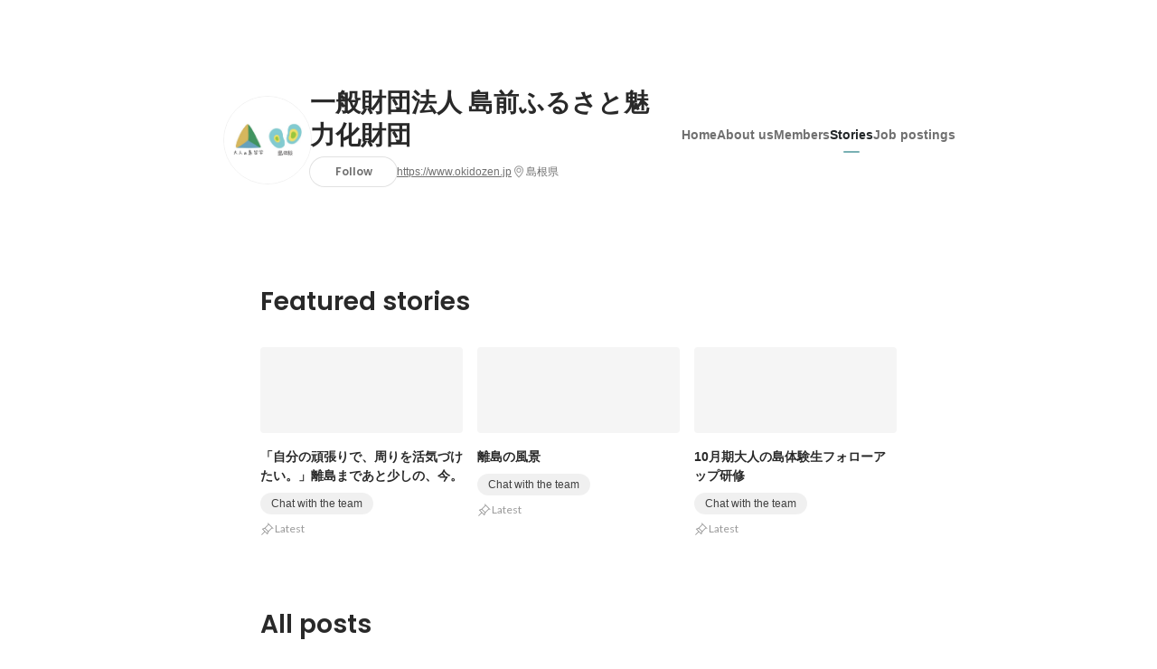

--- FILE ---
content_type: text/html; charset=utf-8
request_url: https://en-jp.wantedly.com/companies/okidozen_miryokuka/stories
body_size: 29632
content:
<!DOCTYPE html>
<html lang="en-JP">
<head>
  <link rel='manifest' href='/manifest.json'>
  <meta charset="utf-8">
  <title>What&#39;s new from 一般財団法人 島前ふるさと魅力化財団 - Wantedly</title>
<meta name="keywords" content="一般財団法人 島前ふるさと魅力化財団" />
<meta name="description" content="You can read employee interviews and the latest company&#39;s initiative of 一般財団法人 島前ふるさと魅力化財団. 本土からフェリーに2時間ほど揺られ到着する、
島根県の離島、隠岐島前地域（海士町、西ノ島町、知夫村）。

人口流出や財政難など、
日本の各地で起きている課題を先取りしている、課題先進地でもあります。

（一財）島前ふるさと魅力化財団は、
教育分野からの貢献である「隠岐島前魅力化プロジェクト」と、
離島への新しい人の流れ（還流）づくり「大人の島留学事業」を通して、
魅力的で持続可能な学校と地域をつくることに挑んでいます。" />

<link href="/favicon.ico" rel="icon" />
<link href="/apple-touch-icon-precomposed.png" rel="apple-touch-icon-precomposed" />
<link rel="alternate" hreflang="x-default" href="https://www.wantedly.com/companies/okidozen_miryokuka/stories" /><link rel="alternate" hreflang="ja" href="https://www.wantedly.com/companies/okidozen_miryokuka/stories" /><link rel="alternate" hreflang="en" href="https://sg.wantedly.com/companies/okidozen_miryokuka/stories" /><link rel="alternate" hreflang="ja-jp" href="https://www.wantedly.com/companies/okidozen_miryokuka/stories" /><link rel="alternate" hreflang="en-jp" href="https://en-jp.wantedly.com/companies/okidozen_miryokuka/stories" /><link rel="alternate" hreflang="en-sg" href="https://sg.wantedly.com/companies/okidozen_miryokuka/stories" />
<meta property="og:title" content="What&#39;s new from 一般財団法人 島前ふるさと魅力化財団 - Wantedly" />
<meta property="og:image" content="https://images.wantedly.com/i/CuhhdAp?h=1440&amp;w=1440" />
<meta property="twitter:image" content="https://images.wantedly.com/i/CuhhdAp?h=1440&amp;w=1440" />
<meta property="og:type" content="article" />
<meta property="og:description" content="You can read employee interviews and the latest company&#39;s initiative of 一般財団法人 島前ふるさと魅力化財団. 本土からフェリーに2時間ほど揺られ到着する、
島根県の離島、隠岐島前地域（海士町、西ノ島町、知夫村）。

人口流出や財政難など、
日本の各地で起きている課題を先取りしている、課題先進地でもあります。

（一財）島前ふるさと魅力化財団は、
教育分野からの貢献である「隠岐島前魅力化プロジェクト」と、
離島への新しい人の流れ（還流）づくり「大人の島留学事業」を通して、
魅力的で持続可能な学校と地域をつくることに挑んでいます。" />
<meta property="og:url" content="https://www.wantedly.com/companies/okidozen_miryokuka/stories" />

<meta property="fb:app_id" content="234170156611754" />
<meta name="twitter:card" content="summary_large_image" />
<meta name="twitter:site" content="@wantedly" />
<meta name="twitter:url" content="https://www.wantedly.com/companies/okidozen_miryokuka/stories" />
<meta name="twitter:title" content="What&#39;s new from 一般財団法人 島前ふるさと魅力化財団 - Wantedly" />
<meta name="twitter:description" content="You can read employee interviews and the latest company&#39;s initiative of 一般財団法人 島前ふるさと魅力化財団. 本土からフェリーに2時間ほど揺られ到着する、
島根県の離島、隠岐島前地域（海士町、西ノ島町、知夫村）。

人口流出や財政難など、
日本の各地で起きている課題を先取りしている、課題先進地でもあります。

（一財）島前ふるさと魅力化財団は、
教育分野からの貢献である「隠岐島前魅力化プロジェクト」と、
離島への新しい人の流れ（還流）づくり「大人の島留学事業」を通して、
魅力的で持続可能な学校と地域をつくることに挑んでいます。" />
<link rel="canonical" href="https://www.wantedly.com/companies/okidozen_miryokuka/stories" />
<link rel="alternate" type="application/rss+xml" title="RSS" href="https://en-jp.wantedly.com/projects.xml" />

<meta name="csrf-param" content="authenticity_token" />
<meta name="csrf-token" content="w0RnSLJU0CYruiMmAxGpuAkki59rtgaDGauxxWyNmhhPKvq5yqWd+sA9ZjXTLsz9+ovbCq7FUGKXhenSAVDxeg==" />
<link rel="apple-touch-icon" href="/apple-touch-icon.png" />
<link rel="icon" type="image/png" href="/android-touch-icon.png" size="192x192" />
<meta name="apple-mobile-web-app-title" content="Wantedly" />
<meta name="application-name" content="Wantedly" />
<meta property="slack-app-id" content="A011NT5QACS" />
<script type="application/ld+json">{"@context":"https://schema.org","@graph":[{"@type":"BreadcrumbList","@id":"https://en-jp.wantedly.com/companies/okidozen_miryokuka/stories#breadcrumbs","itemListElement":[{"@type":"ListItem","position":1,"name":"Wantedly","item":"https://en-jp.wantedly.com/projects"},{"@type":"ListItem","position":2,"name":"一般財団法人 島前ふるさと魅力化財団","item":"https://en-jp.wantedly.com/companies/okidozen_miryokuka"},{"@type":"ListItem","position":3,"name":"Stories","item":"https://en-jp.wantedly.com/companies/okidozen_miryokuka/stories"}]}]}
</script>
  <script type="application/json" id="wantedly-app-config">{"env":"production","controller":"companies","action":"feed","params_id":"okidozen_miryokuka","query_params":{},"current_user_id":null,"current_user_id_full":null,"current_user_id_civic_only":null,"request_mobile":false,"is_iphone":false,"user_signed_in":false,"keep_signed_out":false,"facebook_auto_login_enabled":true,"signed_in_as_company":false,"current_company_id":null,"current_company_name":"null","current_company_plan":"null","current_job_id":null,"role_cd":null,"fb_app_id":"234170156611754","twitter_oauth_url":"https://en-jp.wantedly.com/user/auth/twitter?origin=https%3A%2F%2Fen-jp.wantedly.com%2Fcompanies%2Fokidozen_miryokuka%2Fstories","facebook_oauth_url":"https://en-jp.wantedly.com/user/auth/facebook?origin=https%3A%2F%2Fen-jp.wantedly.com%2Fcompanies%2Fokidozen_miryokuka%2Fstories","linkedin_oauth_url":"https://en-jp.wantedly.com/user/auth/linkedin?origin=https%3A%2F%2Fen-jp.wantedly.com%2Fcompanies%2Fokidozen_miryokuka%2Fstories","google_oauth_url":"https://en-jp.wantedly.com/user/auth/google?origin=https%3A%2F%2Fen-jp.wantedly.com%2Fcompanies%2Fokidozen_miryokuka%2Fstories","apple_client_id":"com.wantedly.www","linkedin_login_available":false,"current_country":"japan","visit_url":"https://www.wantedly.com","accounts_url":"https://accounts.wantedly.com","platform_url":"https://platform.wantedly.com","source_cd":0,"session_id":"8377bc873b849f8e8ec471bbaaa3fe75","global_csrf_token":"eR2sIsc4o9L563EH2QXq+Kcp+S11OtVEeRfPkIQYNeH1czHTv8nuDhJsNBQJOo+9VIapuLBJg6X3OZeH6cVegw==","visit_date_released_to_current_company":false,"tools_oauth_client_id":"29fc56b1a4740a5c65af0a56d9c55496f2c4f386a03d4a9497e161ac854861fe","tools_oauth_secret":"f77aea6386dee914e033ed3ce4242ed82c2b1d68629a94bdfcfbabba3c985633","is_premium_user":false,"user_profile_progress_rate":0,"usable_webp":true,"featureFlags":{},"stripe_user_payment_public_key":"pk_live_K58GPH4JpXDR9OYhQt9ZWAgc","stripe_public_key":"pk_live_HBOlbVSpP7qon4S2yJ0xNMHP","stripe_singapore_public_key":"pk_live_dlMUKChCEgKq9IxPGCLyPHWd","stripe_hong_kong_public_key":"pk_live_ZEfX5HaMjwcSNlVN4y5SAbDk"}</script>
<script type="application/json" id="i18n-config">{"defaultLocale":"en","locale":"en"}</script>
  <script type="application/json" id="wantedly-i18n-flags">{"postal_code_available":true,"company_registration_address_required":false,"company_registration_phone_required":false,"improve_intl_projects_creation_enabled":false,"project_traits_available":true,"internationnal_project_show_after_modal":false,"google_rich_results_available":false,"keyword_search_target":false,"show_share_modal_after_post":false,"show_user_posts":true,"private_consulting_available":false,"kickoff_seminar_available":false,"engagement_suite_available_country":true,"profile_scout_available":false,"show_new_further_reading":false,"show_further_reading_posts":true,"job_posts_fully_visible_when_logged_out":false,"perk_enabled":false,"internal_story_enabled":false,"show_intl_journal_sidebar":false,"membership_request_enabled":true,"sitemap_meetups_enabled":true,"sitemap_wantedly_premium_enabled":false,"sitemap_resumes_enabled":false,"sitemap_way_of_writing_resumes_enabled":false,"sitemap_engagement_enabled":false,"sitemap_hiring_enabled":false,"sitemap_open_api_enabled":false,"sitemap_recommended_environment_enabled":false,"sitemap_about_enabled":false,"writer_available":true,"address_suffix_available":true,"meta_tag_projects_show_seo_available":true,"required_profile_items_notification_available":true,"resume_import_notification_enabled":false,"international_new_job_postings_campaign_available":false,"early_signup_triggers_enabled":false,"international_carousel_featured_only_enabled":false,"international_client_registration_flow_available":false,"international_apps_available":true,"international_new_project_page_available":false,"company_past_members_available":true,"default_project_filter_available":true,"project_category_available":true,"linkedin_login_available":false,"writing_program_available":true,"bookmarker_hunting_available":true,"video_available":true,"antisocial_check_available":true,"company_ranking_available":true,"friend_invitation_available":true,"overseas_feature_company_tag_available":true,"facebook_connect_available":true,"twitter_connect_available":true,"linkedin_connect_available":true,"github_connect_available":true,"whatsapp_connect_available":true,"hatena_connect_available":true,"instagram_connect_available":true,"facebook_support_available":true,"twitter_support_available":true,"linkedin_support_available":false,"whatsapp_support_available":false,"github_support_available":true,"hatena_support_available":true,"instagram_support_available":true,"support_message_suggestion_available":false,"call_support_available":true,"company_feeds_available":true,"area_filter_available":true,"company_filter_available":false,"keyword_filter_available":true,"global_keyword_filter_available":true,"global_header_options_available":true,"segment_type_questionnaire_available":false,"prefecture_option_available":false,"project_tutorial_available":false,"trial_2017_available":true,"candidacy_visible_time_limit_exists":false,"employee_interview_available":true,"material_available":true,"detailed_header_available":true,"enterprise_dashboard_available":true,"enterprise_international_dashboard_available":false,"enterprise_current_plan_options_available":true,"enterprise_navigation_group_available":true,"seminar_available":false,"activity_score_ordering_available":false,"candidate_limit_message_available":true,"candidate_watch_available":true,"candidate_learn_more_available":true,"status_updated_buttons_available":true,"visit_date_dialog_available":true,"enterprise_project_member_role_selector_available":true,"mf_kessai_available":true,"founded_on_year_suffix_required":false,"number_month_list":false,"analytics_generations_short_year":false,"scout_setting_available":true,"direct_scout_option_available":true,"require_published_projects_to_show_scout_menu":true,"full_scout_option_available":true,"scout_user_positive_action_available":true,"application_to_scout_available":true,"scout_clickable_items_enabled":true,"scout_filters_occupation_available":true,"scout_filters_activity_available":true,"scout_filters_items_available":true,"scout_filters_recommend_available":true,"scout_filters_connection_available":true,"scout_filters_scout_received_available":true,"scout_filters_age_range_available":true,"scout_filters_sort_available":true,"scout_filters_motivation_available":true,"scout_filters_location_available":true,"scout_filters_new_grad_available":true,"scout_filters_countries_available":false,"footer_subtitle_available":true,"register_with_facebook_post_available":false,"simple_signin_available":false,"client_material_request_available":false,"daily_pickup_available":false,"edit_with_detailed_flow_available":true,"enterprise_view_watch_users_available":true,"enterprise_view_bookmark_count_available":true,"user_violation_available":false,"subcategory_available":true,"medical_available":true,"keywords_available":true,"featured_project_list_available":false,"company_project_available":true,"enterprise_plan_update_available":true,"scout_countries_option_available":false,"enterprise_plan_self_cancellation_available":true,"enterprise_plan_upgrade_available":true,"pricing_and_option_available":true,"payment_method_bill_available":true,"payment_method_card_available":true,"premium_user_available":true,"premium_user_status_visible":true,"free_scout_available":false,"profile_cover_post_available":false,"secret_profile_available":true,"enterprise_analytics_available":true,"international_wantedly_feed_available":true,"international_wantedly_people_available":true,"international_enterprise_show_journal":false,"project_filter_conditions_available":false,"visit_date_available":true,"recommendation_of_keywords_after_application_available":true,"international_client_inquiry_available":true,"international_feed_editable":false,"international_enterprise_analytics_available":false,"social_share_buttons_available":true,"opt_out_trackers_available":false,"show_application_qualification":true,"project_support_available":true,"pdf_uploader_available":true,"apply_complete_resume_uploader_available":false,"keyword_suggestion_activated":false,"meetup_index_page_available":true,"show_project_creation_admin":false,"pubsub_email_available":false,"discover_available":true,"new_obligate_resume_available":false,"invoice_sending_available":true}</script>
<script type="application/json" id="wantedly-flash">{"alert":null,"notice":null}</script>

  

  
  <script>
//<![CDATA[
window.gon={};
//]]>
</script>
  
  <script src="//www.google-analytics.com/analytics.js" async="async"></script>
  <script>
  (function (w, ga) {
    w.GoogleAnalyticsObject = ga;
    w[ga] =
      w[ga] ||
      function () {
        (w[ga].q = w[ga].q || []).push(arguments);
      };
    w[ga].l = Date.now();
  })(window, "ga");

  ga('create', 'UA-12847756-21', { cookieDomain: 'wantedly.com' });




  // Clear referrer when redirected back after OAuth so that the session referrer will not be overwritten with the auth provider url.
  // cf. https://github.com/wantedly/wantedly/issues/38883
  var OMNIAUTH_CALLBACK_KEY = "omniauth_callback";
  var hasOmniauthCallbackCookie = (new RegExp("(?:^|;\\s*)" + escape(OMNIAUTH_CALLBACK_KEY).replace(/[\-\.\+\*]/g, "\\$&") + "\\s*\\=")).test(document.cookie);
  if (hasOmniauthCallbackCookie) {
    if (unescape(document.cookie.replace(new RegExp("(?:^|.*;\\s*)" + escape(OMNIAUTH_CALLBACK_KEY).replace(/[\-\.\+\*]/g, "\\$&") + "\\s*\\=\\s*((?:[^;](?!;))*[^;]?).*"), "$1")) === "true") {
      ga('set', 'referrer', location.origin);
      // Clear cookie
      document.cookie = escape(OMNIAUTH_CALLBACK_KEY) + "=; expires=Thu, 01 Jan 1970 00:00:00 GMT; path=/";
    }
  }

  ga('send', 'pageview', null);
  ga('set', 'dimension1', "not_logged_in");
  ga('set', 'dimension2', "japan");

  </script>


    <script>window.eventTrackingGlobalProperties = {"country":"japan","locale":"en","user_id":null,"user_name":null,"user_email":null,"company_id":null,"company_name":null};</script>
  <script src="https://de7iszmjjjuya.cloudfront.net/assets/build/v1/gtm/loader-dfe56b27bda943d53a7f.js" crossorigin="anonymous"></script>

    <script src="https://www.googletagmanager.com/gtm.js?id=GTM-NK3SZPP" async="async"></script>
    <script type="text/javascript">
    (function (w, l) {
      w[l] = w[l] || [];
      w[l].push({
        "gtm.start": Date.now(),
        event: "gtm.js",
      });
    })(window, "dataLayer");
    </script>



  <script src="https://accounts.google.com/gsi/client" async="async" defer="defer"></script>

  <link rel="preconnect" href="https://fonts.googleapis.com">
  <link rel="preconnect" href="https://fonts.gstatic.com" crossorigin>

    <script type="application/json" id="ssr-app-data">{"router":{"path":"/companies/okidozen_miryokuka/stories","query":{},"queryString":""},"page":"companies#feed","auth":{"current_user":null,"current_company":null,"current_country":"japan","current_user_company_ids":[],"culture_map_editable_company_ids":[],"locale":"en","current_member_permission":null},"body":{"company":{"id":4149457,"name":"一般財団法人 島前ふるさと魅力化財団","company_name":"okidozen_miryokuka","origin":"本土からフェリーに2時間ほど揺られ到着する、\n島根県の離島、隠岐島前地域（海士町、西ノ島町、知夫村）。\n\n人口流出や財政難など、\n日本の各地で起きている課題を先取りしている、課題先進地でもあります。\n\n（一財）島前ふるさと魅力化財団は、\n教育分野からの貢献である「隠岐島前魅力化プロジェクト」と、\n離島への新しい人の流れ（還流）づくり「大人の島留学事業」を通して、\n魅力的で持続可能な学校と地域をつくることに挑んでいます。","url":"https://www.okidozen.jp","mission_statement":"魅力的で持続可能な学校と地域をつくる","founder":"","founded_on":"2014-03-01","payroll_number":null,"latitude":36.1029905,"longitude":133.0760304,"short_location":"島根県","address_prefix":"島根県隠岐郡海士町大字福井1339番地","address_suffix":"","font_color_code":"#78b0b3","twitter":null,"facebook":null,"country":"japan","company_path":"/companies/okidozen_miryokuka","misc_tag_names":[],"project_count":3,"post_count":95,"lastest_post_published_at":"2024-11-01T17:10:35.597+09:00","has_descriptions":true,"policy_update":false,"avatar":{"id":10049773,"url":"https://d2v9k5u4v94ulw.cloudfront.net/assets/images/10049773/original/da38e6b8-62a6-4c3d-96c8-ac1c0b37ce20?1677724618"},"background":{"id":null,"url":"https://images.wantedly.com/i/CuhhdAp"},"company_top_video":null},"company_followings":[],"onboarding_incomplete":null,"posts":[{"post_path":"/companies/okidozen_miryokuka/post_articles/934500","id":934500,"title":"「自分の頑張りで、周りを活気づけたい。」離島まであと少しの、今。","published_at":"2024-11-01T17:10:35.597+09:00","published_at_from_now_in_words":"about 1 year ago","description_head":"ずっと興味のあった地方創生の現場に足を運んでみたくて、島体験へ飛び込んだ。「あいつがいるからがんばれる。そんな人になりたい。」離島まであと少しのいま、どういう思いで島にいるのでしょうか？【note本編はコチラ↓から】https://note.com/otonashima/n/nba9dda569d30","company":{"id":4149457,"name":"一般財団法人 島前ふるさと魅力化財団","company_path":"/companies/okidozen_miryokuka","avatar":{"id":10049773,"url":"https://d2v9k5u4v94ulw.cloudfront.net/assets/images/10049773/original/da38e6b8-62a6-4c3d-96c8-ac1c0b37ce20?1677724618"}},"post_space":null,"image":{"id":19597844,"url":"https://d2v9k5u4v94ulw.cloudfront.net/assets/images/19597844/original/66f5a2bf-aa43-4180-8f5f-0f4f286b664f?1730448604","url_of_images":"https://images.wantedly.com/i/CpDALUF"},"liked_status":{"state":false},"conversion":{"id":836544,"type":"direct_post_apply","isVisible":true}},{"post_path":"/companies/okidozen_miryokuka/post_articles/934223","id":934223,"title":"離島の風景","published_at":"2024-10-31T16:59:20.821+09:00","published_at_from_now_in_words":"about 1 year ago","description_head":"都会を抜け出し、ちいさな離島に飛び込んだとき、そこには雄大な海と空、みどりの山々の景色が広がっていた。人の手が加わっていない、飾らないその美しさ。島の風景を眺めるたびに、自分自身もまた、そのままでいていいんだよと思わせてくれるよう。そんな豊かな自然に囲まれながら暮らせる毎日って、なんて幸せなんだろう――今回は、そんな離島から見える景色を、写真とともにお届けします。【続きはコチラから↓】https://www.instagram.com/p/DBqsqPAhjf5/?utm_source=ig_web_copy_link\u0026igsh=MzRlODBiNWFlZA==","company":{"id":4149457,"name":"一般財団法人 島前ふるさと魅力化財団","company_path":"/companies/okidozen_miryokuka","avatar":{"id":10049773,"url":"https://d2v9k5u4v94ulw.cloudfront.net/assets/images/10049773/original/da38e6b8-62a6-4c3d-96c8-ac1c0b37ce20?1677724618"}},"post_space":null,"image":{"id":19586927,"url":"https://d2v9k5u4v94ulw.cloudfront.net/assets/images/19586927/original/7abf236c-ec19-4098-aa5f-f0aee5fa3d8c?1730361499","url_of_images":"https://images.wantedly.com/i/rjNb7Lw"},"liked_status":{"state":false},"conversion":{"id":836278,"type":"direct_post_apply","isVisible":true}},{"post_path":"/companies/okidozen_miryokuka/post_articles/933963","id":933963,"title":"10月期大人の島体験生フォローアップ研修","published_at":"2024-10-30T18:23:58.574+09:00","published_at_from_now_in_words":"about 1 year ago","description_head":"大人の島体験のプログラムでは、週に１度、全員が集まって行うフォローアップ研修があります。実際にどんなことをしているのか、覗いてみましょう。【詳しくはコチラ↓】https://www.instagram.com/p/DBoHZMqv5qy/?utm_source=ig_web_copy_link\u0026igsh=MzRlODBiNWFlZA==","company":{"id":4149457,"name":"一般財団法人 島前ふるさと魅力化財団","company_path":"/companies/okidozen_miryokuka","avatar":{"id":10049773,"url":"https://d2v9k5u4v94ulw.cloudfront.net/assets/images/10049773/original/da38e6b8-62a6-4c3d-96c8-ac1c0b37ce20?1677724618"}},"post_space":null,"image":{"id":19577504,"url":"https://d2v9k5u4v94ulw.cloudfront.net/assets/images/19577504/original/3c8543fe-0848-444f-90b7-c3921ef1f279?1730280205","url_of_images":"https://images.wantedly.com/i/mk6BdYA"},"liked_status":{"state":false},"conversion":{"id":836027,"type":"direct_post_apply","isVisible":true}},{"post_path":"/companies/okidozen_miryokuka/post_articles/933697","id":933697,"title":"「私たちの足跡」","published_at":"2024-10-29T17:29:20.981+09:00","published_at_from_now_in_words":"about 1 year ago","description_head":"大学を卒業し、大学院に進むかどうか考えていたが、その選択は自分には合わないと感じるように。就職することを選択するが、当時は「やりたいこと」より「やれること」を優先して就職を選んだが、ピンとこず、1年半で退職。「島で働きたい、島での暮らしをしてみたい」自身のやりたいことに目を向けたとき、島体験を見つけた。「思った以上にやりたいことが出来る、かなり自由度は高い。この3ヶ月で自分の好きなこと、やりたい事を洗い出して追求していく機会にしたい」と阿部さんは話します。【続きはコチラから↓】https://www.instagram.com/reel/DBlirCkvYKx/?utm_source=i...","company":{"id":4149457,"name":"一般財団法人 島前ふるさと魅力化財団","company_path":"/companies/okidozen_miryokuka","avatar":{"id":10049773,"url":"https://d2v9k5u4v94ulw.cloudfront.net/assets/images/10049773/original/da38e6b8-62a6-4c3d-96c8-ac1c0b37ce20?1677724618"}},"post_space":null,"image":{"id":19566037,"url":"https://d2v9k5u4v94ulw.cloudfront.net/assets/images/19566037/original/469849ca-b2b3-40bd-b1b5-1d86b2dc63f6?1730190523","url_of_images":"https://images.wantedly.com/i/8rzfQaH"},"liked_status":{"state":false},"conversion":{"id":835775,"type":"direct_post_apply","isVisible":true}},{"post_path":"/companies/okidozen_miryokuka/post_articles/933093","id":933093,"title":"10月期大人の島体験生スタートアップ研修","published_at":"2024-10-25T17:51:16.915+09:00","published_at_from_now_in_words":"about 1 year ago","description_head":"これからの3ヶ月間に向けて、10月期島体験生のスタートアップ研修を実施しました。この研修では、自己理解を深めるワークや、『島を知る』ワークを通じて、参画者がこれからの3ヶ月間、自分たちの役割や、軸として持ちたい価値観を見つけていきます。今回は、10/14に投稿された『10月期島体験生スタートアップ研修 -前編- 』に引き続き、スタートアップ研修後半の取り組みをお伝えします。【続きはコチラから↓】https://www.instagram.com/p/DBd0OhmJQHr/?utm_source=ig_web_copy_link\u0026igsh=MzRlODBiNWFlZA==","company":{"id":4149457,"name":"一般財団法人 島前ふるさと魅力化財団","company_path":"/companies/okidozen_miryokuka","avatar":{"id":10049773,"url":"https://d2v9k5u4v94ulw.cloudfront.net/assets/images/10049773/original/da38e6b8-62a6-4c3d-96c8-ac1c0b37ce20?1677724618"}},"post_space":null,"image":{"id":19533524,"url":"https://d2v9k5u4v94ulw.cloudfront.net/assets/images/19533524/original/305fb4f3-3f8d-41f7-96d1-ef77fa5734df?1729846213","url_of_images":"https://images.wantedly.com/i/nX8YLj4"},"liked_status":{"state":false},"conversion":{"id":835195,"type":"direct_post_apply","isVisible":true}},{"post_path":"/companies/okidozen_miryokuka/post_articles/932840","id":932840,"title":"本土と島での暮らし方","published_at":"2024-10-24T17:25:04.639+09:00","published_at_from_now_in_words":"over 1 year ago","description_head":"島に来る前の本土での暮らし方、島前地域に来てからの今の暮らし方には、どんな変化があるのでしょうか？今回は、7月島体験生の今村さんにお話を聞いてみました。【続きはこちらから↓】https://www.instagram.com/p/DBbPeKcoNgb/?utm_source=ig_web_copy_link\u0026igsh=MzRlODBiNWFlZA==","company":{"id":4149457,"name":"一般財団法人 島前ふるさと魅力化財団","company_path":"/companies/okidozen_miryokuka","avatar":{"id":10049773,"url":"https://d2v9k5u4v94ulw.cloudfront.net/assets/images/10049773/original/da38e6b8-62a6-4c3d-96c8-ac1c0b37ce20?1677724618"}},"post_space":null,"image":{"id":19522379,"url":"https://d2v9k5u4v94ulw.cloudfront.net/assets/images/19522379/original/dcc3421e-adb0-459e-9e82-bfce829f46ad?1729758247","url_of_images":"https://images.wantedly.com/i/2qMkkyD"},"liked_status":{"state":false},"conversion":{"id":834947,"type":"direct_post_apply","isVisible":true}},{"post_path":"/companies/okidozen_miryokuka/post_articles/932550","id":932550,"title":"現役大人の島留学生 「ブランチ@兵庫県出身の旅ブロガー」さんによる”あまさんぽ”","published_at":"2024-10-23T17:22:33.451+09:00","published_at_from_now_in_words":"over 1 year ago","description_head":"海士町で暮らし始めてから、地区というものの存在を知った彼。島に来たからには、「せっかく島に来たんやし、海士町におる間に、海士町の全地区行ってみて記事にしたら、島のことより知れるかもしれない」そう思い、実際にさまざまな資料や本をもとに念入りに下調べをし、自分の足で海士町の全地区を散策していきました。大人の島留学生・体験生をはじめとして、Iターン者の方、そして観光客の方が海士町に来る前に少しでも海士町について知るお手伝いができたらーーそんな思いで書き留めたnote記事「あまさんぽ」。今回はそのうちの一つ、知々井地区についてご紹介。彼の言葉、写真をそのままの形でお届けします。【続きはこちらから...","company":{"id":4149457,"name":"一般財団法人 島前ふるさと魅力化財団","company_path":"/companies/okidozen_miryokuka","avatar":{"id":10049773,"url":"https://d2v9k5u4v94ulw.cloudfront.net/assets/images/10049773/original/da38e6b8-62a6-4c3d-96c8-ac1c0b37ce20?1677724618"}},"post_space":null,"image":{"id":19510965,"url":"https://d2v9k5u4v94ulw.cloudfront.net/assets/images/19510965/original/3a4983d9-372b-4c75-b21e-b709bc1721b6?1729671654","url_of_images":"https://images.wantedly.com/i/TKWgCak"},"liked_status":{"state":false},"conversion":{"id":834666,"type":"direct_post_apply","isVisible":true}},{"post_path":"/companies/okidozen_miryokuka/post_articles/932319","id":932319,"title":"島で暮らす私たちの島日記","published_at":"2024-10-22T16:58:29.130+09:00","published_at_from_now_in_words":"over 1 year ago","description_head":"仕事終わりや休日、大人の島留学生はどんな暮らしを送っているのでしょうか？秋本番、朝晩冷える島前地域ですが今回は、夏にかけてダイビングのライセンス取得をした、村上くんのとある日をのぞいてみました。【続きはこちらから】https://www.instagram.com/p/DBOXeotPSg2/?utm_source=ig_web_copy_link\u0026igsh=MzRlODBiNWFlZA==","company":{"id":4149457,"name":"一般財団法人 島前ふるさと魅力化財団","company_path":"/companies/okidozen_miryokuka","avatar":{"id":10049773,"url":"https://d2v9k5u4v94ulw.cloudfront.net/assets/images/10049773/original/da38e6b8-62a6-4c3d-96c8-ac1c0b37ce20?1677724618"}},"post_space":null,"image":{"id":19498248,"url":"https://d2v9k5u4v94ulw.cloudfront.net/assets/images/19498248/original/038120ba-5292-4b08-bcf7-bce5aaf1ad4c?1729583777","url_of_images":"https://images.wantedly.com/i/YeGHCw6"},"liked_status":{"state":false},"conversion":{"id":834442,"type":"direct_post_apply","isVisible":true}},{"post_path":"/companies/okidozen_miryokuka/post_articles/932091","id":932091,"title":"森』とつながるまちづくりプロジェクト　森に関する事業編","published_at":"2024-10-21T17:03:06.882+09:00","published_at_from_now_in_words":"over 1 year ago","description_head":"1年または3ヵ月島で暮らす大人の島留学生・島体験生がどんなお仕事をしているのか気になりませんか？彼らのお仕事場にお邪魔させていただき、皆さんに紹介する「大人の島留学生・島体験生のお仕事紹介」。今回は、『森』とつながるまちづくりプロジェクト、通称「森プロ」のお仕事の一つ、「森に関する事業」に潜入し、お話を伺いました。彼らがどのような想いで活動に取り組んでいるのか、ぜひ注目してみてください。【続きはこちら↓】https://www.instagram.com/p/DBJN7JOxM3k/?utm_source=ig_web_copy_link\u0026igsh=MzRlODBiNWFlZA==","company":{"id":4149457,"name":"一般財団法人 島前ふるさと魅力化財団","company_path":"/companies/okidozen_miryokuka","avatar":{"id":10049773,"url":"https://d2v9k5u4v94ulw.cloudfront.net/assets/images/10049773/original/da38e6b8-62a6-4c3d-96c8-ac1c0b37ce20?1677724618"}},"post_space":null,"image":{"id":19485635,"url":"https://d2v9k5u4v94ulw.cloudfront.net/assets/images/19485635/original/4fca4e83-6cd5-4089-afb3-32473a4e905b?1729497748","url_of_images":"https://images.wantedly.com/i/g93YG6T"},"liked_status":{"state":false},"conversion":{"id":834220,"type":"direct_post_apply","isVisible":true}},{"post_path":"/companies/okidozen_miryokuka/post_articles/931725","id":931725,"title":"\\10月期大人の島体験生スタートアップ研修/","published_at":"2024-10-18T17:11:33.773+09:00","published_at_from_now_in_words":"over 1 year ago","description_head":"これからの3ヶ月間に向けて、10月期島体験生のスタートアップ研修を実施しました。この研修では、自己理解を深めるワークや、『島を知る』ワークを通じて、参画者がこれからの３ヶ月間、自分たちの役割や、軸として持ちたい価値を見つけていきます。そんなスタートアップ研修で、実際どのようなことをしているのでしょうか。今回はスタートアップ研修前半の取り組みをお伝えします。【詳しくはコチラから↓】https://www.instagram.com/p/DBGpFNsP9Uw/?utm_source=ig_web_copy_link\u0026igsh=MzRlODBiNWFlZA==","company":{"id":4149457,"name":"一般財団法人 島前ふるさと魅力化財団","company_path":"/companies/okidozen_miryokuka","avatar":{"id":10049773,"url":"https://d2v9k5u4v94ulw.cloudfront.net/assets/images/10049773/original/da38e6b8-62a6-4c3d-96c8-ac1c0b37ce20?1677724618"}},"post_space":null,"image":{"id":19466877,"url":"https://d2v9k5u4v94ulw.cloudfront.net/assets/images/19466877/original/e5232209-0eb0-4158-a981-9d3b885b236f?1729239054","url_of_images":"https://images.wantedly.com/i/uHxCzAh"},"liked_status":{"state":false},"conversion":{"id":833871,"type":"direct_post_apply","isVisible":true}},{"post_path":"/companies/okidozen_miryokuka/post_articles/931528","id":931528,"title":"現役大人の島留学生、 「ブランチ@兵庫県出身の旅ブロガー」さんの”あまさんぽ”。","published_at":"2024-10-18T05:28:05.657+09:00","published_at_from_now_in_words":"over 1 year ago","description_head":"海士町で暮らし始めてから、地区というものの存在を知った彼。島に来たからには、「せっかく島に来たんやし、海士町におる間に、海士町の全地区行ってみて記事にしたら、島のことより知れるかもしれない」そう思い、実際にさまざまな資料や本をもとに念入りに下調べをし、自分の足で海士町の全地区を散策していきました。【続きはコチラから】https://www.instagram.com/p/DBBfhA5KtfN/?utm_source=ig_web_copy_link\u0026igsh=MzRlODBiNWFlZA==","company":{"id":4149457,"name":"一般財団法人 島前ふるさと魅力化財団","company_path":"/companies/okidozen_miryokuka","avatar":{"id":10049773,"url":"https://d2v9k5u4v94ulw.cloudfront.net/assets/images/10049773/original/da38e6b8-62a6-4c3d-96c8-ac1c0b37ce20?1677724618"}},"post_space":null,"image":{"id":19458881,"url":"https://d2v9k5u4v94ulw.cloudfront.net/assets/images/19458881/original/13b10b26-553a-420d-9657-407a59f985cb?1729196859","url_of_images":"https://images.wantedly.com/i/LjSP2wJ"},"liked_status":{"state":false},"conversion":{"id":833684,"type":"direct_post_apply","isVisible":true}},{"post_path":"/companies/okidozen_miryokuka/post_articles/931190","id":931190,"title":"『食』を軸とした港の賑わいづくりプロジェクト 　セントラル亭夜営業のおしごと","published_at":"2024-10-16T17:22:03.765+09:00","published_at_from_now_in_words":"over 1 year ago","description_head":"1年または3ヵ月島で暮らす大人の島留学生・島体験生、みんながどんなお仕事をしているのか気になりませんか？大人の島留学生・島体験生の仕事場にお邪魔させていただき、皆さんに紹介する「大人の島留学生・島体験生のお仕事紹介」今回は、『食』を軸とした港の賑わいづくりプロジェクト、通称「食プロ」でおしごとをしている島村さん・前田さんに業務の一つである「セントラル亭夜営業」のお話を中心に聞いてきました。彼ら、彼女らがどのような想いで仕事に取り組んでいるのかにも注目してみてください。【続きはコチラから↓】https://www.instagram.com/p/DA-6tLRhqIw/?utm_sourc...","company":{"id":4149457,"name":"一般財団法人 島前ふるさと魅力化財団","company_path":"/companies/okidozen_miryokuka","avatar":{"id":10049773,"url":"https://d2v9k5u4v94ulw.cloudfront.net/assets/images/10049773/original/da38e6b8-62a6-4c3d-96c8-ac1c0b37ce20?1677724618"}},"post_space":null,"image":{"id":19444063,"url":"https://d2v9k5u4v94ulw.cloudfront.net/assets/images/19444063/original/65385d1a-5203-4844-8f58-036e9672ad14?1729066873","url_of_images":"https://images.wantedly.com/i/hPTJFaU"},"liked_status":{"state":false},"conversion":{"id":833358,"type":"direct_post_apply","isVisible":true}},{"post_path":"/companies/okidozen_miryokuka/post_articles/930880","id":930880,"title":"\\島で暮らす私たちの島日記/","published_at":"2024-10-15T17:33:24.365+09:00","published_at_from_now_in_words":"over 1 year ago","description_head":"仕事終わりや休日、大人の島留学生はどんな暮らしを送っているのでしょうか？今回は、地元の方とのつながりが濃い、澤田くんのとある日をのぞいてみました。【詳しくはコチラ↓】https://www.instagram.com/p/DA8V56mpiuO/?utm_source=ig_web_copy_link\u0026igsh=MzRlODBiNWFlZA==","company":{"id":4149457,"name":"一般財団法人 島前ふるさと魅力化財団","company_path":"/companies/okidozen_miryokuka","avatar":{"id":10049773,"url":"https://d2v9k5u4v94ulw.cloudfront.net/assets/images/10049773/original/da38e6b8-62a6-4c3d-96c8-ac1c0b37ce20?1677724618"}},"post_space":null,"image":{"id":19433310,"url":"https://d2v9k5u4v94ulw.cloudfront.net/assets/images/19433310/original/392f9831-8584-4a11-ba97-513c9e281e9a?1728981184","url_of_images":"https://images.wantedly.com/i/29RaUdP"},"liked_status":{"state":false},"conversion":{"id":833055,"type":"direct_post_apply","isVisible":true}},{"post_path":"/companies/okidozen_miryokuka/post_articles/930471","id":930471,"title":"おすすめスポット　西ノ島編","published_at":"2024-10-11T17:31:47.301+09:00","published_at_from_now_in_words":"over 1 year ago","description_head":"ゆっくりできる、時間を忘れてしまう。あなたにはそんな場所がありますか？日々の生活の中で、息抜きをしたくなることってありますよね。そんなときに行きたくなる、思わず時間を忘れてしまう場所をご紹介。今回は西ノ島に滞在する大人の島留学生たちに、それぞれのおすすめスポットを聞いてみました。【詳しくはコチラ⇩】https://www.instagram.com/p/DA3MVGOCGlX/?utm_source=ig_web_copy_link\u0026igsh=MzRlODBiNWFlZA==","company":{"id":4149457,"name":"一般財団法人 島前ふるさと魅力化財団","company_path":"/companies/okidozen_miryokuka","avatar":{"id":10049773,"url":"https://d2v9k5u4v94ulw.cloudfront.net/assets/images/10049773/original/da38e6b8-62a6-4c3d-96c8-ac1c0b37ce20?1677724618"}},"post_space":null,"image":{"id":19411120,"url":"https://d2v9k5u4v94ulw.cloudfront.net/assets/images/19411120/original/77bf8d01-2258-46c6-88fe-796221e3c172?1728635477","url_of_images":"https://images.wantedly.com/i/XE3VhSR"},"liked_status":{"state":false},"conversion":{"id":832668,"type":"direct_post_apply","isVisible":true}},{"post_path":"/companies/okidozen_miryokuka/post_articles/930229","id":930229,"title":"大人の島留学生による心の一句","published_at":"2024-10-10T16:33:41.718+09:00","published_at_from_now_in_words":"over 1 year ago","description_head":"気づけば夏も終わり、ひんやりした夜風が通り抜ける秋の季節となりました。先週末にはもう、7月期島体験生が離島。出会いがあれば、必ず別れもやってくるものですね。さて、歌業で有名であったごとばんさん（後鳥羽上皇）に倣い、今回も大人の島留学生たちのありのままを詠ませていただきます。お気に入りの一句、見つけてみてください。【詳しくはコチラ】https://www.instagram.com/p/DAa3lAMM6P7/?utm_source=ig_web_copy_link\u0026igsh=MzRlODBiNWFlZA==","company":{"id":4149457,"name":"一般財団法人 島前ふるさと魅力化財団","company_path":"/companies/okidozen_miryokuka","avatar":{"id":10049773,"url":"https://d2v9k5u4v94ulw.cloudfront.net/assets/images/10049773/original/da38e6b8-62a6-4c3d-96c8-ac1c0b37ce20?1677724618"}},"post_space":null,"image":{"id":19399255,"url":"https://d2v9k5u4v94ulw.cloudfront.net/assets/images/19399255/original/dffffac3-3a32-4c25-bbb5-3539decb947c?1728545598","url_of_images":"https://images.wantedly.com/i/j3V4van"},"liked_status":{"state":false},"conversion":{"id":832434,"type":"direct_post_apply","isVisible":true}}],"post_pins":[],"latest_pinnable_posts":[{"post_path":"/companies/okidozen_miryokuka/post_articles/934500","id":934500,"title":"「自分の頑張りで、周りを活気づけたい。」離島まであと少しの、今。","image":{"id":19597844,"url":"https://d2v9k5u4v94ulw.cloudfront.net/assets/images/19597844/original/66f5a2bf-aa43-4180-8f5f-0f4f286b664f?1730448604","url_of_images":"https://images.wantedly.com/i/CpDALUF"},"conversion":{"id":836544,"type":"direct_post_apply","isVisible":true}},{"post_path":"/companies/okidozen_miryokuka/post_articles/934223","id":934223,"title":"離島の風景","image":{"id":19586927,"url":"https://d2v9k5u4v94ulw.cloudfront.net/assets/images/19586927/original/7abf236c-ec19-4098-aa5f-f0aee5fa3d8c?1730361499","url_of_images":"https://images.wantedly.com/i/rjNb7Lw"},"conversion":{"id":836278,"type":"direct_post_apply","isVisible":true}},{"post_path":"/companies/okidozen_miryokuka/post_articles/933963","id":933963,"title":"10月期大人の島体験生フォローアップ研修","image":{"id":19577504,"url":"https://d2v9k5u4v94ulw.cloudfront.net/assets/images/19577504/original/3c8543fe-0848-444f-90b7-c3921ef1f279?1730280205","url_of_images":"https://images.wantedly.com/i/mk6BdYA"},"conversion":{"id":836027,"type":"direct_post_apply","isVisible":true}}],"spaces":[],"tags":[{"id":1516,"name":"離島","count":94},{"id":218,"name":"留学","count":91},{"id":92398,"name":"隠岐","count":82},{"id":91077,"name":"島移住","count":80},{"id":4665,"name":"島根","count":63},{"id":92223,"name":"海士町","count":33},{"id":1438,"name":"シェアハウス","count":18},{"id":90665,"name":"大人の島留学","count":12},{"id":5467,"name":"田舎暮らし","count":9},{"id":66426,"name":"島暮らし","count":8}],"following_count":362,"posts_count":116,"tag_name":null}}</script>
    <script src="https://de7iszmjjjuya.cloudfront.net/assets/build/commons-1a058c9a6453f5b3f30f.js" crossorigin="anonymous" defer="defer"></script>
    <script src="https://de7iszmjjjuya.cloudfront.net/assets/build/main-4ef7be9c749439fd8ea5.js" crossorigin="anonymous" defer="defer"></script>
    
    <script src="https://de7iszmjjjuya.cloudfront.net/assets/build/cross_page_components-9bc2580d3713035143bc.js" crossorigin="anonymous" defer="defer"></script>
    <script src="https://de7iszmjjjuya.cloudfront.net/assets/build/v1/social_login_success_event_tracking-ba1521471fdb80a890a9.js" crossorigin="anonymous" defer="defer"></script>

  <link rel="stylesheet" media="screen" href="https://de7iszmjjjuya.cloudfront.net/assets/build/v1/vendor-styles-2b79173b5e4c68e902dd.css" />
  <link rel="stylesheet" media="screen" href="https://de7iszmjjjuya.cloudfront.net/assets/build/v1/application-226b3920ee454eb7f34a.css" />
  <link rel="stylesheet" media="screen" href="https://de7iszmjjjuya.cloudfront.net/assets/build/ui-react-2022-style-7d048e0e0b881b988a8e.css" />
  <link rel="stylesheet" media="screen" href="https://fonts.googleapis.com/css2?family=Lato:wght@400;700&amp;family=Poppins:wght@300;400;600;700&amp;display=swap" />
  

</head>
<body class=" modal-experiment-enabled">
  
    <noscript><iframe src="https://www.googletagmanager.com/ns.html?id=GTM-NK3SZPP"
    height="0" width="0" style="display:none;visibility:hidden"></iframe></noscript>



  
  <div class='new-ui-modal-full-page-wrapper' id='photo_viewer'>
<div class='new-ui-modal-overlay'>
<div class='viewer-header'>
<div class='close-button'>
<div class='button-icon-small'>
<div class='button-touch-area'>
<div class='icon-button'>
<i class='wt-icon wt-icon-close'></i>
</div>
</div>
</div>
</div>
<div class='pager'>
<div class='page'>1</div>
<div class='slash'>/</div>
<div class='total'>5</div>
</div>
</div>
<div id='photo_viewer_content_wrapper'>
<div id='photo_viewer_content'></div>
<div class='side-button left-button'>
<div class='button-icon-small'>
<div class='button-touch-area'>
<div class='icon-button'>
<div class='icon-button-cover'></div>
<i class='wt-icon wt-icon-chevron-left'></i>
</div>
</div>
</div>
</div>
<div class='side-button right-button'>
<div class='button-icon-small'>
<div class='button-touch-area'>
<div class='icon-button'>
<div class='icon-button-cover'></div>
<i class='wt-icon wt-icon-chevron-right'></i>
</div>
</div>
</div>
</div>
</div>
</div>
</div>

  <div id="fb-root"></div>
  <div id="container">
      
    <div id="main-outer" class="cf">
        <div id="header" class="cf">
          <div id="header-inner">
                <header class='cf sticky' data-env='production' data-has-elevation='true' data-locale='en' id='global-header'></header>

          </div>
        </div>
        
      

      <div id="main" class="companies-controller companies-feed action-feed cf">
        <div id="main-inner" class="cf">
          <!-- TODO(kdnk): Load font when RootContainer is mounted. -->
<div data-component="App" data-ssr-props="{}" data-hydrate=""><style data-styled="true" data-styled-version="5.3.11">.eMretg{-webkit-transition-property:opacity;transition-property:opacity;-webkit-transition-duration:150ms;transition-duration:150ms;-webkit-transition-timing-function:linear;transition-timing-function:linear;opacity:0;}/*!sc*/
data-styled.g358[id="LazyImage__Img-sc-1g3x8q1-0"]{content:"eMretg,"}/*!sc*/
.kehmct{-webkit-transition-property:opacity;transition-property:opacity;-webkit-transition-duration:150ms;transition-duration:150ms;-webkit-transition-timing-function:linear;transition-timing-function:linear;opacity:0;}/*!sc*/
data-styled.g359[id="LazyImage__Div-sc-1g3x8q1-1"]{content:"kehmct,"}/*!sc*/
#container{min-width:auto;}/*!sc*/
#main{margin-top:0;margin-bottom:0;}/*!sc*/
#main-inner{width:auto;}/*!sc*/
data-styled.g360[id="sc-global-JkaJv1"]{content:"sc-global-JkaJv1,"}/*!sc*/
.jrwlFo{display:-webkit-box;display:-webkit-flex;display:-ms-flexbox;display:flex;-webkit-box-pack:center;-webkit-justify-content:center;-ms-flex-pack:center;justify-content:center;-webkit-align-items:center;-webkit-box-align:center;-ms-flex-align:center;align-items:center;box-sizing:border-box;color:rgba(0,0,0,0.84);padding:0 19px;min-width:90px;height:28px;border-radius:100px;border:none;cursor:pointer;background:transparent;-webkit-transition:all 150ms cubic-bezier(0,0,1,1) 0s;transition:all 150ms cubic-bezier(0,0,1,1) 0s;white-space:nowrap;}/*!sc*/
data-styled.g372[id="FollowButtonContainer__FollowButton-sc-1qq6swk-0"]{content:"jrwlFo,"}/*!sc*/
.loaGuh{width:100%;display:-webkit-box;display:-webkit-flex;display:-ms-flexbox;display:flex;-webkit-box-pack:justify;-webkit-justify-content:space-between;-ms-flex-pack:justify;justify-content:space-between;padding-bottom:1px;}/*!sc*/
@media screen and (min-width:64em){.loaGuh{gap:16px;-webkit-box-pack:center;-webkit-justify-content:center;-ms-flex-pack:center;justify-content:center;}}/*!sc*/
data-styled.g373[id="HeaderNav__Nav-sc-15k9xkr-0"]{content:"loaGuh,"}/*!sc*/
.jyiViz{font-family:"Hiragino Sans","ヒラギノ角ゴシック Pro","Hiragino Kaku Gothic Pro","メイリオ",Meiryo,Osaka,"ＭＳ Ｐゴシック","MS PGothic",sans-serif;text-align:center;font-size:14px;line-height:22px;font-weight:600;display:inline-block;-webkit-flex-shrink:0;-ms-flex-negative:0;flex-shrink:0;position:relative;padding:12px 0;color:rgba(0,0,0,0.56);cursor:pointer;-webkit-transition:all 150ms cubic-bezier(0,0,1,1) 0s;transition:all 150ms cubic-bezier(0,0,1,1) 0s;}/*!sc*/
.jyiViz:link,.jyiViz:visited{color:rgba(0,0,0,0.56);}/*!sc*/
.jyiViz:hover{-webkit-text-decoration:none;text-decoration:none;-webkit-transition:all 200ms cubic-bezier(0.3,0.3,0.3,1) 0s;transition:all 200ms cubic-bezier(0.3,0.3,0.3,1) 0s;color:rgba(0,0,0,0.84);}/*!sc*/
@media screen and (min-width:64em){.jyiViz{padding:8px 0;}}/*!sc*/
.jyiViz.active-nav-link-item{font-weight:700;color:#78b0b3;}/*!sc*/
.jyiViz.active-nav-link-item:before{position:absolute;width:18px;height:2px;border-radius:1px;background-color:#78b0b3;content:"";display:inline-block;bottom:-1px;left:50%;-webkit-transform:translateX(-50%);-ms-transform:translateX(-50%);transform:translateX(-50%);}/*!sc*/
@media screen and (min-width:64em){.jyiViz.active-nav-link-item{color:inherit;}.jyiViz.active-nav-link-item:hover{opacity:1;}}/*!sc*/
data-styled.g374[id="HeaderNav__NavLinkItem-sc-15k9xkr-1"]{content:"jyiViz,"}/*!sc*/
.jpYuBs{width:100%;aspect-ratio:256 / 80;height:auto;}/*!sc*/
data-styled.g376[id="CoverImage__Base-sc-tw3rrf-0"]{content:"jpYuBs,"}/*!sc*/
.ljXxza{background-size:cover;background-position:center;background-color:#cccccc;width:100%;height:100%;}/*!sc*/
@media screen and (max-width:960px){.ljXxza{background-size:contain;background-repeat:no-repeat;background-color:#ffffff;}}/*!sc*/
data-styled.g377[id="CoverImage__StyledImage-sc-tw3rrf-1"]{content:"ljXxza,"}/*!sc*/
.byOpTe{display:-webkit-box;display:-webkit-flex;display:-ms-flexbox;display:flex;-webkit-flex-direction:column;-ms-flex-direction:column;flex-direction:column;}/*!sc*/
@media screen and (min-width:64em){.byOpTe{-webkit-flex-direction:column-reverse;-ms-flex-direction:column-reverse;flex-direction:column-reverse;margin-bottom:80px;border:none;}}/*!sc*/
data-styled.g400[id="Header__Base-sc-1fxlgo9-0"]{content:"byOpTe,"}/*!sc*/
@media screen and (min-width:64em){.jPbNvU{position:relative;display:none;}}/*!sc*/
data-styled.g401[id="Header__CoverImageWrapper-sc-1fxlgo9-1"]{content:"jPbNvU,"}/*!sc*/
.xosyL{position:relative;display:block;width:56px;height:56px;border-radius:50%;}/*!sc*/
@media screen and (min-width:64em){.xosyL{width:96px;height:96px;}}/*!sc*/
data-styled.g403[id="Header__AvatarImageLink-sc-1fxlgo9-3"]{content:"xosyL,"}/*!sc*/
.hQyvaS{width:inherit;height:inherit;}/*!sc*/
data-styled.g404[id="Header__StyledAvatar-sc-1fxlgo9-4"]{content:"hQyvaS,"}/*!sc*/
.dbIffh{width:inherit;height:inherit;object-fit:contain;}/*!sc*/
data-styled.g405[id="Header__AvatarImage-sc-1fxlgo9-5"]{content:"dbIffh,"}/*!sc*/
.jElSbc{background-color:white;}/*!sc*/
@media screen and (min-width:64em){.jElSbc{margin:24px auto 16px;max-width:960px;box-shadow:none;z-index:20;position:static;height:auto;width:auto;}}/*!sc*/
data-styled.g408[id="Header__HeaderBar-sc-1fxlgo9-8"]{content:"jElSbc,"}/*!sc*/
.dQcHkZ{display:-webkit-box;display:-webkit-flex;display:-ms-flexbox;display:flex;-webkit-flex-direction:column;-ms-flex-direction:column;flex-direction:column;padding:20px 16px 12px;}/*!sc*/
@media screen and (min-width:64em){.dQcHkZ{padding:8px 24px;-webkit-flex-direction:row;-ms-flex-direction:row;flex-direction:row;height:auto;margin:0 auto;box-sizing:border-box;gap:12px;-webkit-box-pack:justify;-webkit-justify-content:space-between;-ms-flex-pack:justify;justify-content:space-between;-webkit-align-items:center;-webkit-box-align:center;-ms-flex-align:center;align-items:center;}}/*!sc*/
data-styled.g409[id="Header__HeaderBarInner-sc-1fxlgo9-9"]{content:"dQcHkZ,"}/*!sc*/
.caucoW{width:100%;display:-webkit-box;display:-webkit-flex;display:-ms-flexbox;display:flex;-webkit-align-items:flex-start;-webkit-box-align:flex-start;-ms-flex-align:flex-start;align-items:flex-start;gap:16px;}/*!sc*/
@media screen and (min-width:64em){.caucoW{gap:20px;-webkit-align-items:center;-webkit-box-align:center;-ms-flex-align:center;align-items:center;}}/*!sc*/
data-styled.g410[id="Header__HeaderLeft-sc-1fxlgo9-10"]{content:"caucoW,"}/*!sc*/
.kxQafw{-webkit-flex:1;-ms-flex:1;flex:1;display:-webkit-box;display:-webkit-flex;display:-ms-flexbox;display:flex;-webkit-flex-direction:column;-ms-flex-direction:column;flex-direction:column;}/*!sc*/
@media screen and (min-width:64em){.kxQafw{padding-bottom:0;}}/*!sc*/
data-styled.g411[id="Header__Meta-sc-1fxlgo9-11"]{content:"kxQafw,"}/*!sc*/
.bzXMrz{display:-webkit-box;display:-webkit-flex;display:-ms-flexbox;display:flex;-webkit-align-items:flex-start;-webkit-box-align:flex-start;-ms-flex-align:flex-start;align-items:flex-start;-webkit-box-pack:justify;-webkit-justify-content:space-between;-ms-flex-pack:justify;justify-content:space-between;}/*!sc*/
@media screen and (min-width:64em){.bzXMrz{width:387px;-webkit-align-items:center;-webkit-box-align:center;-ms-flex-align:center;align-items:center;height:auto;}}/*!sc*/
data-styled.g412[id="Header__MetaUpper-sc-1fxlgo9-12"]{content:"bzXMrz,"}/*!sc*/
.ccNqYQ{display:none;}/*!sc*/
@media screen and (min-width:64em){.ccNqYQ{display:-webkit-box;display:-webkit-flex;display:-ms-flexbox;display:flex;-webkit-flex-shrink:0;-ms-flex-negative:0;flex-shrink:0;}}/*!sc*/
data-styled.g413[id="Header__ButtonWrapper-sc-1fxlgo9-13"]{content:"ccNqYQ,"}/*!sc*/
.BOJxF{color:rgba(0,0,0,0.56);width:96px;}/*!sc*/
data-styled.g414[id="Header__FollowButton-sc-1fxlgo9-14"]{content:"BOJxF,"}/*!sc*/
.egrAxg{color:rgba(0,0,0,0.56);width:100%;}/*!sc*/
data-styled.g415[id="Header__FollowButtonForMobile-sc-1fxlgo9-15"]{content:"egrAxg,"}/*!sc*/
.jnsnon{padding:6px 0;}/*!sc*/
data-styled.g416[id="Header__CommonTouchArea-sc-1fxlgo9-16"]{content:"jnsnon,"}/*!sc*/
.cCXNAs{width:100%;padding:6px 0;}/*!sc*/
data-styled.g417[id="Header__MobileTouchArea-sc-1fxlgo9-17"]{content:"cCXNAs,"}/*!sc*/
.bOuNnL{display:-webkit-box;display:-webkit-flex;display:-ms-flexbox;display:flex;-webkit-align-items:center;-webkit-box-align:center;-ms-flex-align:center;align-items:center;gap:6px;margin:12px 0 8px;width:100%;}/*!sc*/
@media screen and (min-width:64em){.bOuNnL{display:none;}}/*!sc*/
data-styled.g418[id="Header__MobileActionArea-sc-1fxlgo9-18"]{content:"bOuNnL,"}/*!sc*/
.fMjcGd{font-weight:700;font-size:18px;line-height:28px;margin:4px 0 0;-webkit-flex:1;-ms-flex:1;flex:1;}/*!sc*/
@media screen and (min-width:64em){.fMjcGd{line-height:36px;margin-top:0;margin-right:0;font-size:24px;}}/*!sc*/
data-styled.g420[id="Header__CompanyName-sc-1fxlgo9-20"]{content:"fMjcGd,"}/*!sc*/
.kfVhSA{color:rgba(0,0,0,0.84);-webkit-transition:color 150ms cubic-bezier(0,0,1,1) 0s;transition:color 150ms cubic-bezier(0,0,1,1) 0s;display:block;width:100%;}/*!sc*/
.kfVhSA:link,.kfVhSA:visited{color:rgba(0,0,0,0.84);}/*!sc*/
.kfVhSA:hover{-webkit-text-decoration:none;text-decoration:none;color:rgba(0,0,0,0.56);-webkit-transition:color 200ms cubic-bezier(0.3,0.3,0.3,1) 0s;transition:color 200ms cubic-bezier(0.3,0.3,0.3,1) 0s;}/*!sc*/
@media screen and (min-width:64em){.kfVhSA{font-weight:600;font-size:28px;}}/*!sc*/
data-styled.g421[id="Header__CompanyNameLink-sc-1fxlgo9-21"]{content:"kfVhSA,"}/*!sc*/
.jnGeQB{display:-webkit-box;display:-webkit-flex;display:-ms-flexbox;display:flex;-webkit-align-items:center;-webkit-box-align:center;-ms-flex-align:center;align-items:center;gap:8px;-webkit-flex-wrap:wrap;-ms-flex-wrap:wrap;flex-wrap:wrap;margin-top:4px;}/*!sc*/
@media screen and (min-width:64em){.jnGeQB{-webkit-align-items:center;-webkit-box-align:center;-ms-flex-align:center;align-items:center;gap:8px;margin-top:0;}}/*!sc*/
data-styled.g422[id="Header__MetaLower-sc-1fxlgo9-22"]{content:"jnGeQB,"}/*!sc*/
@includes hiragino-sans;/*!sc*/
.fNARgL{color:rgba(0,0,0,0.56);max-width:300px;text-overflow:ellipsis;white-space:nowrap;overflow:hidden;-webkit-text-decoration:underline;text-decoration:underline;-webkit-transition:all 150ms cubic-bezier(0,0,1,1) 0s;transition:all 150ms cubic-bezier(0,0,1,1) 0s;}/*!sc*/
.fNARgL:hover{color:rgba(0,0,0,0.84);-webkit-transition:all 200ms cubic-bezier(0.3,0.3,0.3,1) 0s;transition:all 200ms cubic-bezier(0.3,0.3,0.3,1) 0s;}/*!sc*/
.fNARgL:visited,.fNARgL:active,.fNARgL:link{color:rgba(0,0,0,0.56);-webkit-text-decoration:underline;text-decoration:underline;}/*!sc*/
data-styled.g423[id="Header__OfficialLink-sc-1fxlgo9-23"]{content:"fNARgL,"}/*!sc*/
.cgbSBf{display:-webkit-box;display:-webkit-flex;display:-ms-flexbox;display:flex;-webkit-align-items:center;-webkit-box-align:center;-ms-flex-align:center;align-items:center;white-space:nowrap;}/*!sc*/
data-styled.g424[id="Header__LocationWrapper-sc-1fxlgo9-24"]{content:"cgbSBf,"}/*!sc*/
.tjAIw{color:rgba(0,0,0,0.56);}/*!sc*/
data-styled.g425[id="Header__LocationText-sc-1fxlgo9-25"]{content:"tjAIw,"}/*!sc*/
.gkOhmL{width:16px;height:16px;color:rgba(0,0,0,0.4);}/*!sc*/
data-styled.g426[id="Header__LocationIcon-sc-1fxlgo9-26"]{content:"gkOhmL,"}/*!sc*/
.kzNcOq{min-height:48px;display:-webkit-box;display:-webkit-flex;display:-ms-flexbox;display:flex;width:100%;margin:0 -16px;}/*!sc*/
@media screen and (min-width:64em){.kzNcOq{-webkit-flex-shrink:0;-ms-flex-negative:0;flex-shrink:0;width:auto;margin-left:-24px;margin-right:-24px;padding-top:0;padding-right:0;}}/*!sc*/
data-styled.g427[id="Header__NavWrapper-sc-1fxlgo9-27"]{content:"kzNcOq,"}/*!sc*/
.lbuqde{padding:0 12px;-webkit-flex-shrink:0;-ms-flex-negative:0;flex-shrink:0;width:100%;}/*!sc*/
@media screen and (min-width:64em){.lbuqde{padding:0 24px;}}/*!sc*/
data-styled.g428[id="Header__NavWrapperInner-sc-1fxlgo9-28"]{content:"lbuqde,"}/*!sc*/
.jTJtxr{position:relative;}/*!sc*/
data-styled.g482[id="Carousel__Outer-sc-hm2l1h-4"]{content:"jTJtxr,"}/*!sc*/
.bxqVwS{position:relative;width:100%;display:-webkit-box;display:-webkit-flex;display:-ms-flexbox;display:flex;}/*!sc*/
data-styled.g483[id="Carousel__Inner-sc-hm2l1h-5"]{content:"bxqVwS,"}/*!sc*/
.gVfifc{-webkit-flex-shrink:0;-ms-flex-negative:0;flex-shrink:0;-webkit-box-flex:0;-webkit-flex-grow:0;-ms-flex-positive:0;flex-grow:0;width:calc((100% - 0px * 0.5) / 1.5);margin-right:0px;}/*!sc*/
@media screen and (min-width:48em){.gVfifc{width:calc((100% - 0px * 1) / 2);margin-right:0px;}}/*!sc*/
@media screen and (min-width:64em){.gVfifc{width:calc((100% - 0px * 2) / 3);margin-right:0px;}}/*!sc*/
data-styled.g484[id="Carousel__Child-sc-hm2l1h-6"]{content:"gVfifc,"}/*!sc*/
.eowONK{position:relative;}/*!sc*/
data-styled.g485[id="Carousel__Container-sc-hm2l1h-7"]{content:"eowONK,"}/*!sc*/
.eAfzVq{margin-top:60px;}/*!sc*/
.eAfzVq:first-of-type{margin-top:0;}/*!sc*/
@media screen and (min-width:64em){.eAfzVq{margin:100px auto 0;width:720px;}}/*!sc*/
data-styled.g513[id="Section__NavigatableSection-sc-1pbgs0v-2"]{content:"eAfzVq,"}/*!sc*/
.gkAAko{margin:0 16px;}/*!sc*/
@media screen and (min-width:64em){.gkAAko{width:720px;margin:0 auto;}}/*!sc*/
data-styled.g515[id="Section__NewSectionInner-sc-1pbgs0v-4"]{content:"gkAAko,"}/*!sc*/
.ibugpu{display:-webkit-box;display:-webkit-flex;display:-ms-flexbox;display:flex;-webkit-align-items:center;-webkit-box-align:center;-ms-flex-align:center;align-items:center;margin-bottom:8px;color:rgba(0,0,0,0.84);}/*!sc*/
@media screen and (min-width:64em){.ibugpu{margin-bottom:20px;padding:0 8px;}}/*!sc*/
data-styled.g516[id="Section__SectionTitle-sc-1pbgs0v-5"]{content:"ibugpu,"}/*!sc*/
.hctnJO{background:white;}/*!sc*/
data-styled.g529[id="RootContainer__Page-sc-httlnj-0"]{content:"hctnJO,"}/*!sc*/
@media screen and (max-width:34.9375em){.kVNAhR{padding-top:24px;}}/*!sc*/
data-styled.g530[id="RootContainer__ContentsWrapper-sc-httlnj-1"]{content:"kVNAhR,"}/*!sc*/
.UUCNy{margin-top:80px;}/*!sc*/
@media screen and (min-width:64em){.UUCNy{margin-top:100px;}}/*!sc*/
data-styled.g531[id="RootContainer__Footer-sc-httlnj-2"]{content:"UUCNy,"}/*!sc*/
.fLxUBq{position:relative;padding:8px;-webkit-transition:background-color 0.2s cubic-bezier(0.3,0.3,0.3,1);transition:background-color 0.2s cubic-bezier(0.3,0.3,0.3,1);}/*!sc*/
.fLxUBq:hover{background-color:rgba(0,0,0,0.03);}/*!sc*/
.fLxUBq:active{background-color:rgba(0,0,0,0.06);}/*!sc*/
data-styled.g1098[id="EditableCardWrapper__Base-sc-196zv51-0"]{content:"fLxUBq,"}/*!sc*/
.dAyHMW{display:block;color:inherit;}/*!sc*/
.dAyHMW:hover{-webkit-text-decoration:none;text-decoration:none;}/*!sc*/
data-styled.g1108[id="PostCardSimple__Base-sc-14ww0wm-0"]{content:"dAyHMW,"}/*!sc*/
.jtUiHc{border-radius:4px;margin-bottom:12px;background-color:#f5f5f5;overflow:hidden;}/*!sc*/
@media screen and (min-width:64em){.jtUiHc{margin-bottom:16px;}}/*!sc*/
data-styled.g1109[id="PostCardSimple__CoverImageWrapper-sc-14ww0wm-1"]{content:"jtUiHc,"}/*!sc*/
.gGhQsS{display:block;width:100%;height:auto;object-fit:cover;}/*!sc*/
data-styled.g1110[id="PostCardSimple__CoverImage-sc-14ww0wm-2"]{content:"gGhQsS,"}/*!sc*/
.gRcNbu{overflow:hidden;color:rgba(0,0,0,0.84);overflow:hidden;text-overflow:ellipsis;display:-webkit-box;line-height:1.5;font-size:16px;-webkit-box-orient:vertical;-webkit-line-clamp:2;max-height:48px;font-size:14px;}/*!sc*/
@media screen and (min-width:64em){.gRcNbu{overflow:hidden;text-overflow:ellipsis;display:-webkit-box;line-height:1.5;font-size:14px;-webkit-box-orient:vertical;-webkit-line-clamp:2;max-height:42px;}}/*!sc*/
data-styled.g1111[id="PostCardSimple__Title-sc-14ww0wm-3"]{content:"gRcNbu,"}/*!sc*/
.jPpAJG{display:inline-block;padding:4px 12px;margin-top:16px;background:rgba(0,0,0,0.06);color:rgba(0,0,0,0.74);border-radius:100px;}/*!sc*/
data-styled.g1117[id="CasualMatchTag-sc-13fql0c-0"]{content:"jPpAJG,"}/*!sc*/
.cZsviA{-webkit-text-decoration:none;text-decoration:none;}/*!sc*/
.cZsviA:hover{-webkit-text-decoration:none;text-decoration:none;}/*!sc*/
data-styled.g1118[id="FeaturedPostCard__Base-sc-zvmxog-0"]{content:"cZsviA,"}/*!sc*/
.jiJiTL{margin-top:8px;display:-webkit-box;display:-webkit-flex;display:-ms-flexbox;display:flex;gap:4px;-webkit-align-items:center;-webkit-box-align:center;-ms-flex-align:center;align-items:center;color:rgba(0,0,0,0.4);}/*!sc*/
data-styled.g1119[id="FeaturedPostCard__Status-sc-zvmxog-1"]{content:"jiJiTL,"}/*!sc*/
.fyhvYH{width:16px;height:16px;color:rgba(0,0,0,0.4);}/*!sc*/
data-styled.g1120[id="FeaturedPostCard__PinIcon-sc-zvmxog-2"]{content:"fyhvYH,"}/*!sc*/
.datVwn{margin-top:8px;}/*!sc*/
data-styled.g1122[id="FeaturedPostCard__StyledCasualMatchTag-sc-zvmxog-4"]{content:"datVwn,"}/*!sc*/
.ceuWqL{margin-top:48px;}/*!sc*/
data-styled.g1123[id="FeaturedPostsSection__Section-sc-siq28l-0"]{content:"ceuWqL,"}/*!sc*/
@media screen and (min-width:64em){.hndaao{margin-bottom:16px;}}/*!sc*/
data-styled.g1125[id="FeaturedPostsSection__StyledSectionTitle-sc-siq28l-2"]{content:"hndaao,"}/*!sc*/
.isKajc{display:-webkit-box;display:-webkit-flex;display:-ms-flexbox;display:flex;-webkit-align-items:center;-webkit-box-align:center;-ms-flex-align:center;align-items:center;-webkit-box-pack:justify;-webkit-justify-content:space-between;-ms-flex-pack:justify;justify-content:space-between;width:100%;}/*!sc*/
data-styled.g1126[id="FeaturedPostsSection__TitleGroup-sc-siq28l-3"]{content:"isKajc,"}/*!sc*/
.fryBuY{display:-webkit-box;display:-webkit-flex;display:-ms-flexbox;display:flex;-webkit-align-items:center;-webkit-box-align:center;-ms-flex-align:center;align-items:center;gap:8px;}/*!sc*/
data-styled.g1127[id="FeaturedPostsSection__Title-sc-siq28l-4"]{content:"fryBuY,"}/*!sc*/
.jYpgil{color:rgba(0,0,0,0.84);}/*!sc*/
data-styled.g1128[id="FeaturedPostsSection__H2-sc-siq28l-5"]{content:"jYpgil,"}/*!sc*/
.ktvYXM{overflow-x:auto;overflow-y:hidden;}/*!sc*/
@media screen and (min-width:64em){.ktvYXM{padding:8px 0;overflow:hidden;}}/*!sc*/
data-styled.g1129[id="FeaturedPostsSection__FeaturedPostWrapper-sc-siq28l-6"]{content:"ktvYXM,"}/*!sc*/
.esfnms{margin:0 -8px;}/*!sc*/
@media screen and (min-width:64em){.esfnms{margin:0 auto;}}/*!sc*/
data-styled.g1130[id="FeaturedPostsSection__CarouselWrapper-sc-siq28l-7"]{content:"esfnms,"}/*!sc*/
.dslxl{color:#ed472f;}/*!sc*/
.dslxl:hover{color:#db2b17;}/*!sc*/
data-styled.g1290[id="LikeIconButton__HeartIcon-sc-1at8sxt-1"]{content:"dslxl,"}/*!sc*/
.bXfvXR{display:block;-webkit-text-decoration:none;text-decoration:none;padding:8px 0;}/*!sc*/
.bXfvXR:hover{-webkit-text-decoration:none;text-decoration:none;}/*!sc*/
@media screen and (min-width:64em){.bXfvXR{padding:8px;}}/*!sc*/
data-styled.g1291[id="PostCard__Base-sc-n76phd-0"]{content:"bXfvXR,"}/*!sc*/
.bhhVEv{margin-bottom:8px;}/*!sc*/
data-styled.g1292[id="PostCard__ContentSection-sc-n76phd-1"]{content:"bhhVEv,"}/*!sc*/
.ctkHHl{display:-webkit-box;display:-webkit-flex;display:-ms-flexbox;display:flex;-webkit-align-items:center;-webkit-box-align:center;-ms-flex-align:center;align-items:center;margin-bottom:8px;}/*!sc*/
data-styled.g1293[id="PostCard__SimpleHeader-sc-n76phd-2"]{content:"ctkHHl,"}/*!sc*/
.eRNTYD{display:block;width:20px;height:20px;border-radius:50%;border:solid 1px rgba(0,0,0,0.06);box-sizing:border-box;background-color:#fafafa;margin-right:10px;}/*!sc*/
data-styled.g1294[id="PostCard__OwnerAvatarWrapper-sc-n76phd-3"]{content:"eRNTYD,"}/*!sc*/
.kStdKE{width:20px;height:20px;border-radius:50%;background-size:cover;background-position:center;}/*!sc*/
data-styled.g1295[id="PostCard__OwnerAvatar-sc-n76phd-4"]{content:"kStdKE,"}/*!sc*/
.drHlGs{color:rgba(0,0,0,0.56);-webkit-text-decoration:none;text-decoration:none;}/*!sc*/
.drHlGs:hover,.drHlGs:visited,.drHlGs:active,.drHlGs:link{-webkit-text-decoration:none;text-decoration:none;color:rgba(0,0,0,0.56);}/*!sc*/
data-styled.g1296[id="PostCard__OwnerName-sc-n76phd-5"]{content:"drHlGs,"}/*!sc*/
.drqqYT{height:135px;margin-bottom:8px;border-radius:4px;background-size:cover;background-position:center;}/*!sc*/
@media screen and (min-width:64em){.drqqYT{height:180px;}}/*!sc*/
data-styled.g1297[id="PostCard__CoverImage-sc-n76phd-6"]{content:"drqqYT,"}/*!sc*/
.ivhIbx{display:-webkit-box;display:-webkit-flex;display:-ms-flexbox;display:flex;-webkit-flex-direction:column;-ms-flex-direction:column;flex-direction:column;gap:8px;}/*!sc*/
data-styled.g1298[id="PostCard__ContentArea-sc-n76phd-7"]{content:"ivhIbx,"}/*!sc*/
.jgUzUs{font-size:16px;font-weight:600;color:rgba(0,0,0,0.84);line-height:1.4;}/*!sc*/
@media screen and (min-width:64em){.jgUzUs{font-size:18px;overflow:hidden;text-overflow:ellipsis;display:-webkit-box;line-height:1.4;font-size:18px;-webkit-box-orient:vertical;-webkit-line-clamp:2;max-height:50.4px;}}/*!sc*/
data-styled.g1299[id="PostCard__Title-sc-n76phd-8"]{content:"jgUzUs,"}/*!sc*/
.lchGlg{font-size:13px;overflow:hidden;text-overflow:ellipsis;display:-webkit-box;line-height:1.5;font-size:13px;-webkit-box-orient:vertical;-webkit-line-clamp:2;max-height:39px;color:rgba(0,0,0,0.84);}/*!sc*/
@media screen and (min-width:64em){.lchGlg{font-size:14px;overflow:hidden;text-overflow:ellipsis;display:-webkit-box;line-height:1.5;font-size:14px;-webkit-box-orient:vertical;-webkit-line-clamp:2;max-height:42px;}}/*!sc*/
data-styled.g1300[id="PostCard__Description-sc-n76phd-9"]{content:"lchGlg,"}/*!sc*/
.iuzKxE{display:-webkit-box;display:-webkit-flex;display:-ms-flexbox;display:flex;-webkit-align-items:center;-webkit-box-align:center;-ms-flex-align:center;align-items:center;gap:8px;-webkit-flex-wrap:wrap;-ms-flex-wrap:wrap;flex-wrap:wrap;}/*!sc*/
data-styled.g1301[id="PostCard__TagsArea-sc-n76phd-10"]{content:"iuzKxE,"}/*!sc*/
.bVPpDC{margin-top:0;}/*!sc*/
data-styled.g1303[id="PostCard__StyledCasualMatchTag-sc-n76phd-12"]{content:"bVPpDC,"}/*!sc*/
.itSSji{display:-webkit-box;display:-webkit-flex;display:-ms-flexbox;display:flex;-webkit-box-pack:justify;-webkit-justify-content:space-between;-ms-flex-pack:justify;justify-content:space-between;-webkit-align-items:center;-webkit-box-align:center;-ms-flex-align:center;align-items:center;margin-top:4px;min-height:24px;}/*!sc*/
data-styled.g1304[id="PostCard__Footer-sc-n76phd-13"]{content:"itSSji,"}/*!sc*/
.gTUGIn{display:-webkit-box;display:-webkit-flex;display:-ms-flexbox;display:flex;-webkit-align-items:center;-webkit-box-align:center;-ms-flex-align:center;align-items:center;gap:16px;}/*!sc*/
data-styled.g1305[id="PostCard__RightSection-sc-n76phd-14"]{content:"gTUGIn,"}/*!sc*/
.gpTQin{font-size:12px;color:rgba(0,0,0,0.4);}/*!sc*/
data-styled.g1306[id="PostCard__UpdateTime-sc-n76phd-15"]{content:"gpTQin,"}/*!sc*/
.cogneb{width:1px;height:16px;background-color:rgba(0,0,0,0.12);}/*!sc*/
data-styled.g1307[id="PostCard__Divider-sc-n76phd-16"]{content:"cogneb,"}/*!sc*/
.gFxugt{display:none;}/*!sc*/
@media screen and (min-width:961px) and (max-width:1280px),screen and (min-width:1281px){.gFxugt{display:block;margin-left:-16px;}}/*!sc*/
data-styled.g1308[id="PostTagsSection__PostTagSectionContainer-sc-69r0z8-0"]{content:"gFxugt,"}/*!sc*/
.jpvwXW{color:rgba(0,0,0,0.84);padding:0 24px;}/*!sc*/
data-styled.g1309[id="PostTagsSection__FindByTagsTitle-sc-69r0z8-1"]{content:"jpvwXW,"}/*!sc*/
.krbNdE{color:rgba(0,0,0,0.56);-webkit-transition:all 150ms cubic-bezier(0,0,1,1);transition:all 150ms cubic-bezier(0,0,1,1);}/*!sc*/
.krbNdE:hover{color:rgba(0,0,0,0.84);-webkit-transition:all 200ms cubic-bezier(0.3,0.3,0.3,1);transition:all 200ms cubic-bezier(0.3,0.3,0.3,1);}/*!sc*/
data-styled.g1310[id="PostTagsSection__SeeMoreButton-sc-69r0z8-2"]{content:"krbNdE,"}/*!sc*/
.cmlczV{margin-top:12px;padding:0;}/*!sc*/
data-styled.g1311[id="PostTagsSection__TagsList-sc-69r0z8-3"]{content:"cmlczV,"}/*!sc*/
.cpvDqR{-webkit-transition:all 150ms cubic-bezier(0,0,1,1);transition:all 150ms cubic-bezier(0,0,1,1);display:-webkit-box;display:-webkit-flex;display:-ms-flexbox;display:flex;-webkit-align-items:center;-webkit-box-align:center;-ms-flex-align:center;align-items:center;color:rgba(0,0,0,0.84);padding:8px 20px;gap:4px;}/*!sc*/
.cpvDqR:hover{background-color:rgba(0,0,0,0.03);-webkit-transition:all 200ms cubic-bezier(0.3,0.3,0.3,1);transition:all 200ms cubic-bezier(0.3,0.3,0.3,1);}/*!sc*/
data-styled.g1312[id="PostTagsSection__TagListItem-sc-69r0z8-4"]{content:"cpvDqR,"}/*!sc*/
.lnBKTJ{width:20px;height:20px;color:rgba(0,0,0,0.4);-webkit-flex-shrink:0;-ms-flex-negative:0;flex-shrink:0;}/*!sc*/
data-styled.g1313[id="PostTagsSection__HashIcon-sc-69r0z8-5"]{content:"lnBKTJ,"}/*!sc*/
.bUhSNz{overflow:hidden;text-overflow:ellipsis;display:-webkit-box;-webkit-box-orient:vertical;-webkit-line-clamp:1;}/*!sc*/
data-styled.g1314[id="PostTagsSection__TagName-sc-69r0z8-6"]{content:"bUhSNz,"}/*!sc*/
.bGqcpH{color:rgba(0,0,0,0.56);}/*!sc*/
data-styled.g1315[id="PostTagsSection__TagCount-sc-69r0z8-7"]{content:"bGqcpH,"}/*!sc*/
.fLqjFv{position:relative;display:none;}/*!sc*/
@media screen and (min-width:961px) and (max-width:1280px),screen and (min-width:1281px){.fLqjFv{display:grid;gap:20px;}}/*!sc*/
data-styled.g1316[id="FollowStatusSection__FollowStatusSectionContainer-sc-qa4r1j-0"]{content:"fLqjFv,"}/*!sc*/
.fGHLsc{width:100%;}/*!sc*/
data-styled.g1317[id="FollowStatusSection__FollowButton-sc-qa4r1j-1"]{content:"fGHLsc,"}/*!sc*/
.jzuhBQ{display:-webkit-box;display:-webkit-flex;display:-ms-flexbox;display:flex;}/*!sc*/
data-styled.g1319[id="FollowStatusSection__DetailContainer-sc-qa4r1j-3"]{content:"jzuhBQ,"}/*!sc*/
.gndDIa{display:grid;-webkit-align-items:center;-webkit-box-align:center;-ms-flex-align:center;align-items:center;-webkit-box-pack:center;-webkit-justify-content:center;-ms-flex-pack:center;justify-content:center;text-align:center;width:100%;}/*!sc*/
data-styled.g1320[id="FollowStatusSection__DetailSection-sc-qa4r1j-4"]{content:"gndDIa,"}/*!sc*/
.bpDhSQ{color:rgba(0,0,0,0.84);}/*!sc*/
data-styled.g1321[id="FollowStatusSection__CountLabel-sc-qa4r1j-5"]{content:"bpDhSQ,"}/*!sc*/
.ihjnIT{color:rgba(0,0,0,0.56);}/*!sc*/
data-styled.g1322[id="FollowStatusSection__Label-sc-qa4r1j-6"]{content:"ihjnIT,"}/*!sc*/
.mTrbX{padding:0;display:-webkit-box;display:-webkit-flex;display:-ms-flexbox;display:flex;-webkit-flex-direction:column-reverse;-ms-flex-direction:column-reverse;flex-direction:column-reverse;}/*!sc*/
@media screen and (min-width:961px) and (max-width:1280px),screen and (min-width:1281px){.mTrbX{-webkit-flex-direction:row;-ms-flex-direction:row;flex-direction:row;gap:24px;margin-top:64px;}}/*!sc*/
data-styled.g1325[id="PostsPageContainer__PostListSpaceWrapper-sc-sk47tg-0"]{content:"mTrbX,"}/*!sc*/
.cwQlXK{-webkit-box-flex:0;-webkit-flex-grow:0;-ms-flex-positive:0;flex-grow:0;margin-top:32px;}/*!sc*/
@media screen and (min-width:961px) and (max-width:1280px),screen and (min-width:1281px){.cwQlXK{-webkit-flex:1;-ms-flex:1;flex:1;min-width:0;margin-top:0px;}}/*!sc*/
data-styled.g1326[id="PostsPageContainer__FlexPostsSectionWrapper-sc-sk47tg-1"]{content:"cwQlXK,"}/*!sc*/
@media screen and (min-width:961px) and (max-width:1280px),screen and (min-width:1281px){.iOZgAF{padding:0 8px;}}/*!sc*/
data-styled.g1327[id="PostsPageContainer__StyledSectionTitle-sc-sk47tg-2"]{content:"iOZgAF,"}/*!sc*/
.hsxrhJ{-webkit-box-flex:0;-webkit-flex-grow:0;-ms-flex-positive:0;flex-grow:0;margin-top:48px;}/*!sc*/
@media screen and (min-width:961px) and (max-width:1280px),screen and (min-width:1281px){.hsxrhJ{width:200px;margin-top:60px;display:-webkit-box;display:-webkit-flex;display:-ms-flexbox;display:flex;-webkit-flex-direction:column;-ms-flex-direction:column;flex-direction:column;gap:40px;}}/*!sc*/
data-styled.g1329[id="PostsPageContainer__FlexSpacesSectionWrapper-sc-sk47tg-4"]{content:"hsxrhJ,"}/*!sc*/
.jpUprn{position:relative;margin-bottom:8px;-webkit-transition:all 150ms cubic-bezier(0,0,1,1) 0s;transition:all 150ms cubic-bezier(0,0,1,1) 0s;}/*!sc*/
.jpUprn:last-child{margin-bottom:0;}/*!sc*/
@media screen and (min-width:961px) and (max-width:1280px),screen and (min-width:1281px){.jpUprn{margin-bottom:16px;}}/*!sc*/
.jpUprn:hover:before{opacity:1;}/*!sc*/
data-styled.g1330[id="PostsPageContainer__PostCardWrapper-sc-sk47tg-5"]{content:"jpUprn,"}/*!sc*/
</style>
 <div class="RootContainer__Page-sc-httlnj-0 hctnJO"><div><div class="Header__Base-sc-1fxlgo9-0 byOpTe"><div class="Header__CoverImageWrapper-sc-1fxlgo9-1 jPbNvU"><div class="CoverImage__Base-sc-tw3rrf-0 jpYuBs"><div style="background-image:url(&#x27;https://images.wantedly.com/i/CuhhdAp?w=2560&amp;h=800&#x27;)" class="CoverImage__StyledImage-sc-tw3rrf-1 ljXxza"></div></div></div><div class="Header__HeaderBar-sc-1fxlgo9-8 jElSbc"><div class="Header__HeaderBarInner-sc-1fxlgo9-9 dQcHkZ"><div class="Header__HeaderLeft-sc-1fxlgo9-10 caucoW"><a href="/companies/okidozen_miryokuka" class="Header__AvatarImageLink-sc-1fxlgo9-3 xosyL"><div class="Header__StyledAvatar-sc-1fxlgo9-4 hQyvaS wui-avatar-layout"><img src="https://d2v9k5u4v94ulw.cloudfront.net/assets/images/10049773/original/da38e6b8-62a6-4c3d-96c8-ac1c0b37ce20?1677724618" width="100" height="100" alt="一般財団法人 島前ふるさと魅力化財団" class="Header__AvatarImage-sc-1fxlgo9-5 dbIffh wui-avatar-image"/></div></a><div class="Header__Meta-sc-1fxlgo9-11 kxQafw"><div class="Header__MetaUpper-sc-1fxlgo9-12 bzXMrz"><h2 class="Header__CompanyName-sc-1fxlgo9-20 fMjcGd"><a href="/companies/okidozen_miryokuka" class="Header__CompanyNameLink-sc-1fxlgo9-21 kfVhSA wui-reset wui-text wui-text-headline2" style="--wui-textOverride-family:&quot;Poppins&quot;, &quot;Helvetica Neue&quot;, Helvetica, Arial, &quot;Hiragino Sans&quot;, &quot;ヒラギノ角ゴシック&quot;, &quot;Hiragino Kaku Gothic ProN&quot;, &quot;ヒラギノ角ゴ Pro W3&quot;, Roboto, &quot;メイリオ&quot;, Meiryo, &quot;ＭＳ Ｐゴシック&quot;, sans-serif">一般財団法人 島前ふるさと魅力化財団</a></h2></div><div class="Header__MetaLower-sc-1fxlgo9-22 jnGeQB"><div class="Header__ButtonWrapper-sc-1fxlgo9-13 ccNqYQ"><div class="Header__CommonTouchArea-sc-1fxlgo9-16 jnsnon wui-toucharea wui-toucharea-type-pseudoElement wui-toucharea-button"><button class="FollowButtonContainer__FollowButton-sc-1qq6swk-0 jrwlFo Header__FollowButton-sc-1fxlgo9-14 BOJxF wui-visit-light-button-secondary wui-button wui-button-small wui-reset wui-text wui-text-caption" style="--wui-textOverride-weight:600;--wui-textOverride-family:&quot;Poppins&quot;, &quot;Helvetica Neue&quot;, Helvetica, Arial, &quot;Hiragino Sans&quot;, &quot;ヒラギノ角ゴシック&quot;, &quot;Hiragino Kaku Gothic ProN&quot;, &quot;ヒラギノ角ゴ Pro W3&quot;, Roboto, &quot;メイリオ&quot;, Meiryo, &quot;ＭＳ Ｐゴシック&quot;, sans-serif">Follow</button></div></div><a href="https://www.okidozen.jp" target="_blank" class="Header__OfficialLink-sc-1fxlgo9-23 fNARgL wui-reset wui-text wui-text-caption" style="--wui-textOverride-family:&quot;Hiragino Sans&quot;, &quot;ヒラギノ角ゴシック Pro&quot;, &quot;Hiragino Kaku Gothic Pro&quot;, &quot;メイリオ&quot;, Meiryo, Osaka, &quot;ＭＳ Ｐゴシック&quot;, &quot;MS PGothic&quot;, sans-serif">https://www.okidozen.jp</a><span class="Header__LocationWrapper-sc-1fxlgo9-24 cgbSBf"><svg fill="none" xmlns="http://www.w3.org/2000/svg" viewBox="0 0 24 24" width="24" height="24" class="Header__LocationIcon-sc-1fxlgo9-26 gkOhmL wui-icon-2024-Location"><path fill-rule="evenodd" clip-rule="evenodd" d="M4.5 9.5C4.5 5.36 7.86 2 12 2c4.14 0 7.5 3.36 7.5 7.5 0 5.26-6.69 11.77-6.98 12.04l-.52.5-.52-.5c-.29-.27-6.98-6.78-6.98-12.04zm1.5 0c0 3.84 4.45 8.82 6 10.43 1.55-1.61 6-6.59 6-10.43 0-3.31-2.69-6-6-6s-6 2.69-6 6zm2 0c0-2.21 1.79-4 4-4s4 1.79 4 4-1.79 4-4 4-4-1.79-4-4zm1.5 0c0 1.38 1.12 2.5 2.5 2.5s2.5-1.12 2.5-2.5S13.38 7 12 7 9.5 8.12 9.5 9.5z" fill="currentColor"></path></svg><p class="Header__LocationText-sc-1fxlgo9-25 tjAIw wui-reset wui-text wui-text-caption" style="--wui-textOverride-family:&quot;Hiragino Sans&quot;, &quot;ヒラギノ角ゴシック Pro&quot;, &quot;Hiragino Kaku Gothic Pro&quot;, &quot;メイリオ&quot;, Meiryo, Osaka, &quot;ＭＳ Ｐゴシック&quot;, &quot;MS PGothic&quot;, sans-serif">島根県</p></span></div></div></div><div class="Header__MobileActionArea-sc-1fxlgo9-18 bOuNnL"><div style="flex:1"><div class="Header__MobileTouchArea-sc-1fxlgo9-17 cCXNAs wui-toucharea wui-toucharea-type-pseudoElement wui-toucharea-button"><button class="FollowButtonContainer__FollowButton-sc-1qq6swk-0 jrwlFo Header__FollowButtonForMobile-sc-1fxlgo9-15 egrAxg wui-visit-light-button-secondary wui-button wui-button-medium wui-reset wui-text wui-text-caption" style="--wui-textOverride-weight:600;--wui-textOverride-family:&quot;Poppins&quot;, &quot;Helvetica Neue&quot;, Helvetica, Arial, &quot;Hiragino Sans&quot;, &quot;ヒラギノ角ゴシック&quot;, &quot;Hiragino Kaku Gothic ProN&quot;, &quot;ヒラギノ角ゴ Pro W3&quot;, Roboto, &quot;メイリオ&quot;, Meiryo, &quot;ＭＳ Ｐゴシック&quot;, sans-serif">Follow</button></div></div></div><div class="Header__NavWrapper-sc-1fxlgo9-27 kzNcOq"><div class="Header__NavWrapperInner-sc-1fxlgo9-28 lbuqde"><nav class="HeaderNav__Nav-sc-15k9xkr-0 loaGuh"><a class="HeaderNav__NavLinkItem-sc-15k9xkr-1 jyiViz" color="#78b0b3" href="/companies/okidozen_miryokuka">Home</a><a class="HeaderNav__NavLinkItem-sc-15k9xkr-1 jyiViz" color="#78b0b3" href="/companies/okidozen_miryokuka/about">About us</a><a class="HeaderNav__NavLinkItem-sc-15k9xkr-1 jyiViz" color="#78b0b3" href="/companies/okidozen_miryokuka/members">Members</a><a class="HeaderNav__NavLinkItem-sc-15k9xkr-1 jyiViz active-nav-link-item" color="#78b0b3" href="/companies/okidozen_miryokuka/stories">Stories</a><a class="HeaderNav__NavLinkItem-sc-15k9xkr-1 jyiViz" color="#78b0b3" href="/companies/okidozen_miryokuka/projects">Job postings</a></nav></div></div></div></div></div></div><div class="RootContainer__ContentsWrapper-sc-httlnj-1 kVNAhR"><div class="Section__NewSectionInner-sc-1pbgs0v-4 gkAAko"><section id="posts" data-display-name="Featured stories" data-group-name="default" class="Section__NavigatableSection-sc-1pbgs0v-2 FeaturedPostsSection__Section-sc-siq28l-0 eAfzVq ceuWqL navigatable-section"><div class="Section__NewSectionInner-sc-1pbgs0v-4 gkAAko"><h2 class="Section__SectionTitle-sc-1pbgs0v-5 FeaturedPostsSection__StyledSectionTitle-sc-siq28l-2 ibugpu hndaao wui-reset wui-text wui-text-headline2"><div class="FeaturedPostsSection__TitleGroup-sc-siq28l-3 isKajc"><div class="FeaturedPostsSection__Title-sc-siq28l-4 fryBuY"><h2 class="FeaturedPostsSection__H2-sc-siq28l-5 jYpgil wui-reset wui-text wui-text-headline2">Featured stories</h2></div></div></h2><div class="FeaturedPostsSection__FeaturedPostWrapper-sc-siq28l-6 ktvYXM"><div class="FeaturedPostsSection__CarouselWrapper-sc-siq28l-7 esfnms"><div class="Carousel__Container-sc-hm2l1h-7 eowONK"><div class="Carousel__Outer-sc-hm2l1h-4 jTJtxr"><div style="transform:translate3d(0px, 0, 0)" class="Carousel__Inner-sc-hm2l1h-5 bxqVwS"><div class="Carousel__Child-sc-hm2l1h-6 gVfifc"><div class="EditableCardWrapper__Base-sc-196zv51-0 fLxUBq"><a href="/companies/okidozen_miryokuka/post_articles/934500" class="FeaturedPostCard__Base-sc-zvmxog-0 cZsviA"><a href="/companies/okidozen_miryokuka/post_articles/934500" title="「自分の頑張りで、周りを活気づけたい。」離島まであと少しの、今。" class="PostCardSimple__Base-sc-14ww0wm-0 dAyHMW wui-surface wui-shape-r4"><div class="PostCardSimple__CoverImageWrapper-sc-14ww0wm-1 jtUiHc"><img data-src="https://images.wantedly.com/i/CpDALUF?w=660&amp;h=280" style="opacity:0" alt="" width="330" height="140" loading="lazy" class="LazyImage__Img-sc-1g3x8q1-0 eMretg PostCardSimple__CoverImage-sc-14ww0wm-2 gGhQsS"/></div><div class="PostCardSimple__Title-sc-14ww0wm-3 gRcNbu wui-reset wui-text wui-text-body2" style="--wui-textOverride-weight:600;--wui-textOverride-family:&quot;Hiragino Sans&quot;, &quot;ヒラギノ角ゴシック Pro&quot;, &quot;Hiragino Kaku Gothic Pro&quot;, &quot;メイリオ&quot;, Meiryo, Osaka, &quot;ＭＳ Ｐゴシック&quot;, &quot;MS PGothic&quot;, sans-serif">「自分の頑張りで、周りを活気づけたい。」離島まであと少しの、今。</div></a><div class="CasualMatchTag-sc-13fql0c-0 FeaturedPostCard__StyledCasualMatchTag-sc-zvmxog-4 jPpAJG datVwn wui-reset wui-text wui-text-caption" style="--wui-textOverride-family:&quot;Hiragino Sans&quot;, &quot;ヒラギノ角ゴシック Pro&quot;, &quot;Hiragino Kaku Gothic Pro&quot;, &quot;メイリオ&quot;, Meiryo, Osaka, &quot;ＭＳ Ｐゴシック&quot;, &quot;MS PGothic&quot;, sans-serif">Chat with the team</div><p class="FeaturedPostCard__Status-sc-zvmxog-1 jiJiTL"><svg fill="none" xmlns="http://www.w3.org/2000/svg" viewBox="0 0 24 24" width="24" height="24" class="FeaturedPostCard__PinIcon-sc-zvmxog-2 fyhvYH wui-icon-2024-Pin"><path d="M20.95 12.25l1.06-1.06-1.24-1.24001-6.72-6.72-1.24-1.24-1.06 1.06 1.24 1.24L7.09001 10.19l-4.65 1.93 4.19 4.19-2.89 2.89-1.73 1.73v1.06h1.06l.18-.18.31-.31 1.5-1.5 2.64-2.64L11.9 21.56l1.92-4.65L19.73 11l1.24 1.24-.02.01zm-9.6 6.67l-6.26999-6.27 2.25-.93 2.48 2.48L12.28 16.67l-.93 2.25zm1.82-3.49l-2.3-2.3-2.29999-2.3L14.05 5.34999l4.6 4.6L13.17 15.43z" fill="currentColor"></path></svg><span class="FeaturedPostCard__StatusText-sc-zvmxog-3 gZBKwr wui-reset wui-text wui-text-caption">Latest</span></p></a></div></div><div class="Carousel__Child-sc-hm2l1h-6 gVfifc"><div class="EditableCardWrapper__Base-sc-196zv51-0 fLxUBq"><a href="/companies/okidozen_miryokuka/post_articles/934223" class="FeaturedPostCard__Base-sc-zvmxog-0 cZsviA"><a href="/companies/okidozen_miryokuka/post_articles/934223" title="離島の風景" class="PostCardSimple__Base-sc-14ww0wm-0 dAyHMW wui-surface wui-shape-r4"><div class="PostCardSimple__CoverImageWrapper-sc-14ww0wm-1 jtUiHc"><img data-src="https://images.wantedly.com/i/rjNb7Lw?w=660&amp;h=280" style="opacity:0" alt="" width="330" height="140" loading="lazy" class="LazyImage__Img-sc-1g3x8q1-0 eMretg PostCardSimple__CoverImage-sc-14ww0wm-2 gGhQsS"/></div><div class="PostCardSimple__Title-sc-14ww0wm-3 gRcNbu wui-reset wui-text wui-text-body2" style="--wui-textOverride-weight:600;--wui-textOverride-family:&quot;Hiragino Sans&quot;, &quot;ヒラギノ角ゴシック Pro&quot;, &quot;Hiragino Kaku Gothic Pro&quot;, &quot;メイリオ&quot;, Meiryo, Osaka, &quot;ＭＳ Ｐゴシック&quot;, &quot;MS PGothic&quot;, sans-serif">離島の風景</div></a><div class="CasualMatchTag-sc-13fql0c-0 FeaturedPostCard__StyledCasualMatchTag-sc-zvmxog-4 jPpAJG datVwn wui-reset wui-text wui-text-caption" style="--wui-textOverride-family:&quot;Hiragino Sans&quot;, &quot;ヒラギノ角ゴシック Pro&quot;, &quot;Hiragino Kaku Gothic Pro&quot;, &quot;メイリオ&quot;, Meiryo, Osaka, &quot;ＭＳ Ｐゴシック&quot;, &quot;MS PGothic&quot;, sans-serif">Chat with the team</div><p class="FeaturedPostCard__Status-sc-zvmxog-1 jiJiTL"><svg fill="none" xmlns="http://www.w3.org/2000/svg" viewBox="0 0 24 24" width="24" height="24" class="FeaturedPostCard__PinIcon-sc-zvmxog-2 fyhvYH wui-icon-2024-Pin"><path d="M20.95 12.25l1.06-1.06-1.24-1.24001-6.72-6.72-1.24-1.24-1.06 1.06 1.24 1.24L7.09001 10.19l-4.65 1.93 4.19 4.19-2.89 2.89-1.73 1.73v1.06h1.06l.18-.18.31-.31 1.5-1.5 2.64-2.64L11.9 21.56l1.92-4.65L19.73 11l1.24 1.24-.02.01zm-9.6 6.67l-6.26999-6.27 2.25-.93 2.48 2.48L12.28 16.67l-.93 2.25zm1.82-3.49l-2.3-2.3-2.29999-2.3L14.05 5.34999l4.6 4.6L13.17 15.43z" fill="currentColor"></path></svg><span class="FeaturedPostCard__StatusText-sc-zvmxog-3 gZBKwr wui-reset wui-text wui-text-caption">Latest</span></p></a></div></div><div class="Carousel__Child-sc-hm2l1h-6 gVfifc"><div class="EditableCardWrapper__Base-sc-196zv51-0 fLxUBq"><a href="/companies/okidozen_miryokuka/post_articles/933963" class="FeaturedPostCard__Base-sc-zvmxog-0 cZsviA"><a href="/companies/okidozen_miryokuka/post_articles/933963" title="10月期大人の島体験生フォローアップ研修" class="PostCardSimple__Base-sc-14ww0wm-0 dAyHMW wui-surface wui-shape-r4"><div class="PostCardSimple__CoverImageWrapper-sc-14ww0wm-1 jtUiHc"><img data-src="https://images.wantedly.com/i/mk6BdYA?w=660&amp;h=280" style="opacity:0" alt="" width="330" height="140" loading="lazy" class="LazyImage__Img-sc-1g3x8q1-0 eMretg PostCardSimple__CoverImage-sc-14ww0wm-2 gGhQsS"/></div><div class="PostCardSimple__Title-sc-14ww0wm-3 gRcNbu wui-reset wui-text wui-text-body2" style="--wui-textOverride-weight:600;--wui-textOverride-family:&quot;Hiragino Sans&quot;, &quot;ヒラギノ角ゴシック Pro&quot;, &quot;Hiragino Kaku Gothic Pro&quot;, &quot;メイリオ&quot;, Meiryo, Osaka, &quot;ＭＳ Ｐゴシック&quot;, &quot;MS PGothic&quot;, sans-serif">10月期大人の島体験生フォローアップ研修</div></a><div class="CasualMatchTag-sc-13fql0c-0 FeaturedPostCard__StyledCasualMatchTag-sc-zvmxog-4 jPpAJG datVwn wui-reset wui-text wui-text-caption" style="--wui-textOverride-family:&quot;Hiragino Sans&quot;, &quot;ヒラギノ角ゴシック Pro&quot;, &quot;Hiragino Kaku Gothic Pro&quot;, &quot;メイリオ&quot;, Meiryo, Osaka, &quot;ＭＳ Ｐゴシック&quot;, &quot;MS PGothic&quot;, sans-serif">Chat with the team</div><p class="FeaturedPostCard__Status-sc-zvmxog-1 jiJiTL"><svg fill="none" xmlns="http://www.w3.org/2000/svg" viewBox="0 0 24 24" width="24" height="24" class="FeaturedPostCard__PinIcon-sc-zvmxog-2 fyhvYH wui-icon-2024-Pin"><path d="M20.95 12.25l1.06-1.06-1.24-1.24001-6.72-6.72-1.24-1.24-1.06 1.06 1.24 1.24L7.09001 10.19l-4.65 1.93 4.19 4.19-2.89 2.89-1.73 1.73v1.06h1.06l.18-.18.31-.31 1.5-1.5 2.64-2.64L11.9 21.56l1.92-4.65L19.73 11l1.24 1.24-.02.01zm-9.6 6.67l-6.26999-6.27 2.25-.93 2.48 2.48L12.28 16.67l-.93 2.25zm1.82-3.49l-2.3-2.3-2.29999-2.3L14.05 5.34999l4.6 4.6L13.17 15.43z" fill="currentColor"></path></svg><span class="FeaturedPostCard__StatusText-sc-zvmxog-3 gZBKwr wui-reset wui-text wui-text-caption">Latest</span></p></a></div></div></div></div></div></div></div></div></section><div class="PostsPageContainer__PostListSpaceWrapper-sc-sk47tg-0 mTrbX"><div class="PostsPageContainer__FlexPostsSectionWrapper-sc-sk47tg-1 cwQlXK"><h2 class="Section__SectionTitle-sc-1pbgs0v-5 PostsPageContainer__StyledSectionTitle-sc-sk47tg-2 ibugpu iOZgAF wui-reset wui-text wui-text-headline2">All posts</h2><div class="PostsPageContainer__PostCardWrapper-sc-sk47tg-5 jpUprn"><a href="/companies/okidozen_miryokuka/post_articles/934500" class="PostCard__Base-sc-n76phd-0 bXfvXR wui-surface wui-shape-r2" style="--wui-surface-bgNormal:linear-gradient(#ffffff, #ffffff);--wui-surface-bgHover:linear-gradient(rgba(0, 0, 0, 0.03), rgba(0, 0, 0, 0.03));--wui-surface-bgPressed:linear-gradient(rgba(0, 0, 0, 0.06), rgba(0, 0, 0, 0.06))"><div class="PostCard__SimpleHeader-sc-n76phd-2 ctkHHl"><a href="/companies/okidozen_miryokuka" class="PostCard__OwnerAvatarWrapper-sc-n76phd-3 eRNTYD"><div data-src="https://d2v9k5u4v94ulw.cloudfront.net/small_light(dw=40,dh=40,da=l,ds=s,cw=40,ch=40,cc=FFFFFF,of=webp)/assets/images/10049773/original/da38e6b8-62a6-4c3d-96c8-ac1c0b37ce20?1677724618" style="opacity:0" alt="一般財団法人 島前ふるさと魅力化財団" class="LazyImage__Div-sc-1g3x8q1-1 kehmct PostCard__OwnerAvatar-sc-n76phd-4 kStdKE"></div></a><a href="/companies/okidozen_miryokuka" class="PostCard__OwnerName-sc-n76phd-5 drHlGs wui-reset wui-text wui-text-subhead" style="--wui-textOverride-size:14px;--wui-textOverride-spacing:0">一般財団法人 島前ふるさと魅力化財団</a></div><div class="PostCard__ContentSection-sc-n76phd-1 bhhVEv"><div data-src="https://images.wantedly.com/i/CpDALUF?w=880&amp;h=300" style="opacity:0" alt="「自分の頑張りで、周りを活気づけたい。」離島まであと少しの、今。" class="LazyImage__Div-sc-1g3x8q1-1 kehmct PostCard__CoverImage-sc-n76phd-6 drqqYT"></div><div class="PostCard__ContentArea-sc-n76phd-7 ivhIbx"><p class="PostCard__Title-sc-n76phd-8 jgUzUs wui-reset wui-text wui-text-headline3" style="--wui-textOverride-weight:600;--wui-textOverride-family:&quot;Poppins&quot;, &quot;Helvetica Neue&quot;, Helvetica, Arial, &quot;Hiragino Sans&quot;, &quot;ヒラギノ角ゴシック&quot;, &quot;Hiragino Kaku Gothic ProN&quot;, &quot;ヒラギノ角ゴ Pro W3&quot;, Roboto, &quot;メイリオ&quot;, Meiryo, &quot;ＭＳ Ｐゴシック&quot;, sans-serif">「自分の頑張りで、周りを活気づけたい。」離島まであと少しの、今。</p><p class="PostCard__Description-sc-n76phd-9 lchGlg wui-reset wui-text wui-text-body2" style="--wui-textOverride-family:&quot;Hiragino Sans&quot;, &quot;ヒラギノ角ゴシック Pro&quot;, &quot;Hiragino Kaku Gothic Pro&quot;, &quot;メイリオ&quot;, Meiryo, Osaka, &quot;ＭＳ Ｐゴシック&quot;, &quot;MS PGothic&quot;, sans-serif">ずっと興味のあった地方創生の現場に足を運んでみたくて、島体験へ飛び込んだ。「あいつがいるからがんばれる。そんな人になりたい。」離島まであと少しのいま、どういう思いで島にいるのでしょうか？【note本編はコチラ↓から】https://note.com/otonashima/n/nba9dda569d30</p></div></div><div class="PostCard__Footer-sc-n76phd-13 itSSji"><div class="PostCard__TagsArea-sc-n76phd-10 iuzKxE"><div class="CasualMatchTag-sc-13fql0c-0 PostCard__StyledCasualMatchTag-sc-n76phd-12 jPpAJG bVPpDC wui-reset wui-text wui-text-caption" style="--wui-textOverride-family:&quot;Hiragino Sans&quot;, &quot;ヒラギノ角ゴシック Pro&quot;, &quot;Hiragino Kaku Gothic Pro&quot;, &quot;メイリオ&quot;, Meiryo, Osaka, &quot;ＭＳ Ｐゴシック&quot;, &quot;MS PGothic&quot;, sans-serif">Chat with the team</div></div><div class="PostCard__RightSection-sc-n76phd-14 gTUGIn"><span class="PostCard__UpdateTime-sc-n76phd-15 gpTQin wui-reset wui-text wui-text-caption" style="--wui-textOverride-family:&quot;Hiragino Sans&quot;, &quot;ヒラギノ角ゴシック Pro&quot;, &quot;Hiragino Kaku Gothic Pro&quot;, &quot;メイリオ&quot;, Meiryo, Osaka, &quot;ＭＳ Ｐゴシック&quot;, &quot;MS PGothic&quot;, sans-serif">about 1 year ago</span><div class="PostCard__Divider-sc-n76phd-16 cogneb"></div><div class="wui-toucharea wui-toucharea-type-pseudoElement wui-toucharea-iconButton"><button class="LikeIconButton__LikeButton-sc-1at8sxt-0 fAvHeM wui-visit-light-button-clear wui-elevation-4 wui-shape-r100 wui-iconButton wui-iconButton-small" style="--wui-surface-svgColorNormal:#ed472f;--wui-surface-bgNormal:linear-gradient(#ffffff, #ffffff)"><svg fill="none" xmlns="http://www.w3.org/2000/svg" viewBox="0 0 24 24" width="24" height="24" class="LikeIconButton__HeartIcon-sc-1at8sxt-1 dslxl wui-icon-2024-Heart"><path d="M10.14 19.79C5.24 15.27 2 12.29 2 8.40999c0-3.32 2.56-5.92 5.84-5.92 1.52 0 3.03.6 4.16 1.63 1.14-1.03 2.64-1.63 4.16-1.63 3.27 0 5.84 2.6 5.84 5.92C22 12.28 18.77 15.26 13.89 19.77L12 21.51l-1.85-1.71M7.84 3.99999c-2.43 0-4.34 1.94-4.34 4.42C3.5 11.64 6.54 14.44 11.16 18.69l.85.78.83-.76c4.63-4.28 7.67-7.08 7.67-10.29001 0-2.48-1.91-4.42-4.34-4.42-1.36 0-2.7.63-3.59 1.7l-.58.69-.57-.69c-.89-1.06-2.23-1.7-3.59-1.7z" fill="currentColor"></path></svg></button></div></div></div></a></div><div class="PostsPageContainer__PostCardWrapper-sc-sk47tg-5 jpUprn"><a href="/companies/okidozen_miryokuka/post_articles/934223" class="PostCard__Base-sc-n76phd-0 bXfvXR wui-surface wui-shape-r2" style="--wui-surface-bgNormal:linear-gradient(#ffffff, #ffffff);--wui-surface-bgHover:linear-gradient(rgba(0, 0, 0, 0.03), rgba(0, 0, 0, 0.03));--wui-surface-bgPressed:linear-gradient(rgba(0, 0, 0, 0.06), rgba(0, 0, 0, 0.06))"><div class="PostCard__SimpleHeader-sc-n76phd-2 ctkHHl"><a href="/companies/okidozen_miryokuka" class="PostCard__OwnerAvatarWrapper-sc-n76phd-3 eRNTYD"><div data-src="https://d2v9k5u4v94ulw.cloudfront.net/small_light(dw=40,dh=40,da=l,ds=s,cw=40,ch=40,cc=FFFFFF,of=webp)/assets/images/10049773/original/da38e6b8-62a6-4c3d-96c8-ac1c0b37ce20?1677724618" style="opacity:0" alt="一般財団法人 島前ふるさと魅力化財団" class="LazyImage__Div-sc-1g3x8q1-1 kehmct PostCard__OwnerAvatar-sc-n76phd-4 kStdKE"></div></a><a href="/companies/okidozen_miryokuka" class="PostCard__OwnerName-sc-n76phd-5 drHlGs wui-reset wui-text wui-text-subhead" style="--wui-textOverride-size:14px;--wui-textOverride-spacing:0">一般財団法人 島前ふるさと魅力化財団</a></div><div class="PostCard__ContentSection-sc-n76phd-1 bhhVEv"><div data-src="https://images.wantedly.com/i/rjNb7Lw?w=880&amp;h=300" style="opacity:0" alt="離島の風景" class="LazyImage__Div-sc-1g3x8q1-1 kehmct PostCard__CoverImage-sc-n76phd-6 drqqYT"></div><div class="PostCard__ContentArea-sc-n76phd-7 ivhIbx"><p class="PostCard__Title-sc-n76phd-8 jgUzUs wui-reset wui-text wui-text-headline3" style="--wui-textOverride-weight:600;--wui-textOverride-family:&quot;Poppins&quot;, &quot;Helvetica Neue&quot;, Helvetica, Arial, &quot;Hiragino Sans&quot;, &quot;ヒラギノ角ゴシック&quot;, &quot;Hiragino Kaku Gothic ProN&quot;, &quot;ヒラギノ角ゴ Pro W3&quot;, Roboto, &quot;メイリオ&quot;, Meiryo, &quot;ＭＳ Ｐゴシック&quot;, sans-serif">離島の風景</p><p class="PostCard__Description-sc-n76phd-9 lchGlg wui-reset wui-text wui-text-body2" style="--wui-textOverride-family:&quot;Hiragino Sans&quot;, &quot;ヒラギノ角ゴシック Pro&quot;, &quot;Hiragino Kaku Gothic Pro&quot;, &quot;メイリオ&quot;, Meiryo, Osaka, &quot;ＭＳ Ｐゴシック&quot;, &quot;MS PGothic&quot;, sans-serif">都会を抜け出し、ちいさな離島に飛び込んだとき、そこには雄大な海と空、みどりの山々の景色が広がっていた。人の手が加わっていない、飾らないその美しさ。島の風景を眺めるたびに、自分自身もまた、そのままでいていいんだよと思わせてくれるよう。そんな豊かな自然に囲まれながら暮らせる毎日って、なんて幸せなんだろう――今回は、そんな離島から見える景色を、写真とともにお届けします。【続きはコチラから↓】https://www.instagram.com/p/DBqsqPAhjf5/?utm_source=ig_web_copy_link&amp;igsh=MzRlODBiNWFlZA==</p></div></div><div class="PostCard__Footer-sc-n76phd-13 itSSji"><div class="PostCard__TagsArea-sc-n76phd-10 iuzKxE"><div class="CasualMatchTag-sc-13fql0c-0 PostCard__StyledCasualMatchTag-sc-n76phd-12 jPpAJG bVPpDC wui-reset wui-text wui-text-caption" style="--wui-textOverride-family:&quot;Hiragino Sans&quot;, &quot;ヒラギノ角ゴシック Pro&quot;, &quot;Hiragino Kaku Gothic Pro&quot;, &quot;メイリオ&quot;, Meiryo, Osaka, &quot;ＭＳ Ｐゴシック&quot;, &quot;MS PGothic&quot;, sans-serif">Chat with the team</div></div><div class="PostCard__RightSection-sc-n76phd-14 gTUGIn"><span class="PostCard__UpdateTime-sc-n76phd-15 gpTQin wui-reset wui-text wui-text-caption" style="--wui-textOverride-family:&quot;Hiragino Sans&quot;, &quot;ヒラギノ角ゴシック Pro&quot;, &quot;Hiragino Kaku Gothic Pro&quot;, &quot;メイリオ&quot;, Meiryo, Osaka, &quot;ＭＳ Ｐゴシック&quot;, &quot;MS PGothic&quot;, sans-serif">about 1 year ago</span><div class="PostCard__Divider-sc-n76phd-16 cogneb"></div><div class="wui-toucharea wui-toucharea-type-pseudoElement wui-toucharea-iconButton"><button class="LikeIconButton__LikeButton-sc-1at8sxt-0 fAvHeM wui-visit-light-button-clear wui-elevation-4 wui-shape-r100 wui-iconButton wui-iconButton-small" style="--wui-surface-svgColorNormal:#ed472f;--wui-surface-bgNormal:linear-gradient(#ffffff, #ffffff)"><svg fill="none" xmlns="http://www.w3.org/2000/svg" viewBox="0 0 24 24" width="24" height="24" class="LikeIconButton__HeartIcon-sc-1at8sxt-1 dslxl wui-icon-2024-Heart"><path d="M10.14 19.79C5.24 15.27 2 12.29 2 8.40999c0-3.32 2.56-5.92 5.84-5.92 1.52 0 3.03.6 4.16 1.63 1.14-1.03 2.64-1.63 4.16-1.63 3.27 0 5.84 2.6 5.84 5.92C22 12.28 18.77 15.26 13.89 19.77L12 21.51l-1.85-1.71M7.84 3.99999c-2.43 0-4.34 1.94-4.34 4.42C3.5 11.64 6.54 14.44 11.16 18.69l.85.78.83-.76c4.63-4.28 7.67-7.08 7.67-10.29001 0-2.48-1.91-4.42-4.34-4.42-1.36 0-2.7.63-3.59 1.7l-.58.69-.57-.69c-.89-1.06-2.23-1.7-3.59-1.7z" fill="currentColor"></path></svg></button></div></div></div></a></div><div class="PostsPageContainer__PostCardWrapper-sc-sk47tg-5 jpUprn"><a href="/companies/okidozen_miryokuka/post_articles/933963" class="PostCard__Base-sc-n76phd-0 bXfvXR wui-surface wui-shape-r2" style="--wui-surface-bgNormal:linear-gradient(#ffffff, #ffffff);--wui-surface-bgHover:linear-gradient(rgba(0, 0, 0, 0.03), rgba(0, 0, 0, 0.03));--wui-surface-bgPressed:linear-gradient(rgba(0, 0, 0, 0.06), rgba(0, 0, 0, 0.06))"><div class="PostCard__SimpleHeader-sc-n76phd-2 ctkHHl"><a href="/companies/okidozen_miryokuka" class="PostCard__OwnerAvatarWrapper-sc-n76phd-3 eRNTYD"><div data-src="https://d2v9k5u4v94ulw.cloudfront.net/small_light(dw=40,dh=40,da=l,ds=s,cw=40,ch=40,cc=FFFFFF,of=webp)/assets/images/10049773/original/da38e6b8-62a6-4c3d-96c8-ac1c0b37ce20?1677724618" style="opacity:0" alt="一般財団法人 島前ふるさと魅力化財団" class="LazyImage__Div-sc-1g3x8q1-1 kehmct PostCard__OwnerAvatar-sc-n76phd-4 kStdKE"></div></a><a href="/companies/okidozen_miryokuka" class="PostCard__OwnerName-sc-n76phd-5 drHlGs wui-reset wui-text wui-text-subhead" style="--wui-textOverride-size:14px;--wui-textOverride-spacing:0">一般財団法人 島前ふるさと魅力化財団</a></div><div class="PostCard__ContentSection-sc-n76phd-1 bhhVEv"><div data-src="https://images.wantedly.com/i/mk6BdYA?w=880&amp;h=300" style="opacity:0" alt="10月期大人の島体験生フォローアップ研修" class="LazyImage__Div-sc-1g3x8q1-1 kehmct PostCard__CoverImage-sc-n76phd-6 drqqYT"></div><div class="PostCard__ContentArea-sc-n76phd-7 ivhIbx"><p class="PostCard__Title-sc-n76phd-8 jgUzUs wui-reset wui-text wui-text-headline3" style="--wui-textOverride-weight:600;--wui-textOverride-family:&quot;Poppins&quot;, &quot;Helvetica Neue&quot;, Helvetica, Arial, &quot;Hiragino Sans&quot;, &quot;ヒラギノ角ゴシック&quot;, &quot;Hiragino Kaku Gothic ProN&quot;, &quot;ヒラギノ角ゴ Pro W3&quot;, Roboto, &quot;メイリオ&quot;, Meiryo, &quot;ＭＳ Ｐゴシック&quot;, sans-serif">10月期大人の島体験生フォローアップ研修</p><p class="PostCard__Description-sc-n76phd-9 lchGlg wui-reset wui-text wui-text-body2" style="--wui-textOverride-family:&quot;Hiragino Sans&quot;, &quot;ヒラギノ角ゴシック Pro&quot;, &quot;Hiragino Kaku Gothic Pro&quot;, &quot;メイリオ&quot;, Meiryo, Osaka, &quot;ＭＳ Ｐゴシック&quot;, &quot;MS PGothic&quot;, sans-serif">大人の島体験のプログラムでは、週に１度、全員が集まって行うフォローアップ研修があります。実際にどんなことをしているのか、覗いてみましょう。【詳しくはコチラ↓】https://www.instagram.com/p/DBoHZMqv5qy/?utm_source=ig_web_copy_link&amp;igsh=MzRlODBiNWFlZA==</p></div></div><div class="PostCard__Footer-sc-n76phd-13 itSSji"><div class="PostCard__TagsArea-sc-n76phd-10 iuzKxE"><div class="CasualMatchTag-sc-13fql0c-0 PostCard__StyledCasualMatchTag-sc-n76phd-12 jPpAJG bVPpDC wui-reset wui-text wui-text-caption" style="--wui-textOverride-family:&quot;Hiragino Sans&quot;, &quot;ヒラギノ角ゴシック Pro&quot;, &quot;Hiragino Kaku Gothic Pro&quot;, &quot;メイリオ&quot;, Meiryo, Osaka, &quot;ＭＳ Ｐゴシック&quot;, &quot;MS PGothic&quot;, sans-serif">Chat with the team</div></div><div class="PostCard__RightSection-sc-n76phd-14 gTUGIn"><span class="PostCard__UpdateTime-sc-n76phd-15 gpTQin wui-reset wui-text wui-text-caption" style="--wui-textOverride-family:&quot;Hiragino Sans&quot;, &quot;ヒラギノ角ゴシック Pro&quot;, &quot;Hiragino Kaku Gothic Pro&quot;, &quot;メイリオ&quot;, Meiryo, Osaka, &quot;ＭＳ Ｐゴシック&quot;, &quot;MS PGothic&quot;, sans-serif">about 1 year ago</span><div class="PostCard__Divider-sc-n76phd-16 cogneb"></div><div class="wui-toucharea wui-toucharea-type-pseudoElement wui-toucharea-iconButton"><button class="LikeIconButton__LikeButton-sc-1at8sxt-0 fAvHeM wui-visit-light-button-clear wui-elevation-4 wui-shape-r100 wui-iconButton wui-iconButton-small" style="--wui-surface-svgColorNormal:#ed472f;--wui-surface-bgNormal:linear-gradient(#ffffff, #ffffff)"><svg fill="none" xmlns="http://www.w3.org/2000/svg" viewBox="0 0 24 24" width="24" height="24" class="LikeIconButton__HeartIcon-sc-1at8sxt-1 dslxl wui-icon-2024-Heart"><path d="M10.14 19.79C5.24 15.27 2 12.29 2 8.40999c0-3.32 2.56-5.92 5.84-5.92 1.52 0 3.03.6 4.16 1.63 1.14-1.03 2.64-1.63 4.16-1.63 3.27 0 5.84 2.6 5.84 5.92C22 12.28 18.77 15.26 13.89 19.77L12 21.51l-1.85-1.71M7.84 3.99999c-2.43 0-4.34 1.94-4.34 4.42C3.5 11.64 6.54 14.44 11.16 18.69l.85.78.83-.76c4.63-4.28 7.67-7.08 7.67-10.29001 0-2.48-1.91-4.42-4.34-4.42-1.36 0-2.7.63-3.59 1.7l-.58.69-.57-.69c-.89-1.06-2.23-1.7-3.59-1.7z" fill="currentColor"></path></svg></button></div></div></div></a></div><div class="PostsPageContainer__PostCardWrapper-sc-sk47tg-5 jpUprn"><a href="/companies/okidozen_miryokuka/post_articles/933697" class="PostCard__Base-sc-n76phd-0 bXfvXR wui-surface wui-shape-r2" style="--wui-surface-bgNormal:linear-gradient(#ffffff, #ffffff);--wui-surface-bgHover:linear-gradient(rgba(0, 0, 0, 0.03), rgba(0, 0, 0, 0.03));--wui-surface-bgPressed:linear-gradient(rgba(0, 0, 0, 0.06), rgba(0, 0, 0, 0.06))"><div class="PostCard__SimpleHeader-sc-n76phd-2 ctkHHl"><a href="/companies/okidozen_miryokuka" class="PostCard__OwnerAvatarWrapper-sc-n76phd-3 eRNTYD"><div data-src="https://d2v9k5u4v94ulw.cloudfront.net/small_light(dw=40,dh=40,da=l,ds=s,cw=40,ch=40,cc=FFFFFF,of=webp)/assets/images/10049773/original/da38e6b8-62a6-4c3d-96c8-ac1c0b37ce20?1677724618" style="opacity:0" alt="一般財団法人 島前ふるさと魅力化財団" class="LazyImage__Div-sc-1g3x8q1-1 kehmct PostCard__OwnerAvatar-sc-n76phd-4 kStdKE"></div></a><a href="/companies/okidozen_miryokuka" class="PostCard__OwnerName-sc-n76phd-5 drHlGs wui-reset wui-text wui-text-subhead" style="--wui-textOverride-size:14px;--wui-textOverride-spacing:0">一般財団法人 島前ふるさと魅力化財団</a></div><div class="PostCard__ContentSection-sc-n76phd-1 bhhVEv"><div data-src="https://images.wantedly.com/i/8rzfQaH?w=880&amp;h=300" style="opacity:0" alt="「私たちの足跡」" class="LazyImage__Div-sc-1g3x8q1-1 kehmct PostCard__CoverImage-sc-n76phd-6 drqqYT"></div><div class="PostCard__ContentArea-sc-n76phd-7 ivhIbx"><p class="PostCard__Title-sc-n76phd-8 jgUzUs wui-reset wui-text wui-text-headline3" style="--wui-textOverride-weight:600;--wui-textOverride-family:&quot;Poppins&quot;, &quot;Helvetica Neue&quot;, Helvetica, Arial, &quot;Hiragino Sans&quot;, &quot;ヒラギノ角ゴシック&quot;, &quot;Hiragino Kaku Gothic ProN&quot;, &quot;ヒラギノ角ゴ Pro W3&quot;, Roboto, &quot;メイリオ&quot;, Meiryo, &quot;ＭＳ Ｐゴシック&quot;, sans-serif">「私たちの足跡」</p><p class="PostCard__Description-sc-n76phd-9 lchGlg wui-reset wui-text wui-text-body2" style="--wui-textOverride-family:&quot;Hiragino Sans&quot;, &quot;ヒラギノ角ゴシック Pro&quot;, &quot;Hiragino Kaku Gothic Pro&quot;, &quot;メイリオ&quot;, Meiryo, Osaka, &quot;ＭＳ Ｐゴシック&quot;, &quot;MS PGothic&quot;, sans-serif">大学を卒業し、大学院に進むかどうか考えていたが、その選択は自分には合わないと感じるように。就職することを選択するが、当時は「やりたいこと」より「やれること」を優先して就職を選んだが、ピンとこず、1年半で退職。「島で働きたい、島での暮らしをしてみたい」自身のやりたいことに目を向けたとき、島体験を見つけた。「思った以上にやりたいことが出来る、かなり自由度は高い。この3ヶ月で自分の好きなこと、やりたい事を洗い出して追求していく機会にしたい」と阿部さんは話します。【続きはコチラから↓】https://www.instagram.com/reel/DBlirCkvYKx/?utm_source=i...</p></div></div><div class="PostCard__Footer-sc-n76phd-13 itSSji"><div class="PostCard__TagsArea-sc-n76phd-10 iuzKxE"><div class="CasualMatchTag-sc-13fql0c-0 PostCard__StyledCasualMatchTag-sc-n76phd-12 jPpAJG bVPpDC wui-reset wui-text wui-text-caption" style="--wui-textOverride-family:&quot;Hiragino Sans&quot;, &quot;ヒラギノ角ゴシック Pro&quot;, &quot;Hiragino Kaku Gothic Pro&quot;, &quot;メイリオ&quot;, Meiryo, Osaka, &quot;ＭＳ Ｐゴシック&quot;, &quot;MS PGothic&quot;, sans-serif">Chat with the team</div></div><div class="PostCard__RightSection-sc-n76phd-14 gTUGIn"><span class="PostCard__UpdateTime-sc-n76phd-15 gpTQin wui-reset wui-text wui-text-caption" style="--wui-textOverride-family:&quot;Hiragino Sans&quot;, &quot;ヒラギノ角ゴシック Pro&quot;, &quot;Hiragino Kaku Gothic Pro&quot;, &quot;メイリオ&quot;, Meiryo, Osaka, &quot;ＭＳ Ｐゴシック&quot;, &quot;MS PGothic&quot;, sans-serif">about 1 year ago</span><div class="PostCard__Divider-sc-n76phd-16 cogneb"></div><div class="wui-toucharea wui-toucharea-type-pseudoElement wui-toucharea-iconButton"><button class="LikeIconButton__LikeButton-sc-1at8sxt-0 fAvHeM wui-visit-light-button-clear wui-elevation-4 wui-shape-r100 wui-iconButton wui-iconButton-small" style="--wui-surface-svgColorNormal:#ed472f;--wui-surface-bgNormal:linear-gradient(#ffffff, #ffffff)"><svg fill="none" xmlns="http://www.w3.org/2000/svg" viewBox="0 0 24 24" width="24" height="24" class="LikeIconButton__HeartIcon-sc-1at8sxt-1 dslxl wui-icon-2024-Heart"><path d="M10.14 19.79C5.24 15.27 2 12.29 2 8.40999c0-3.32 2.56-5.92 5.84-5.92 1.52 0 3.03.6 4.16 1.63 1.14-1.03 2.64-1.63 4.16-1.63 3.27 0 5.84 2.6 5.84 5.92C22 12.28 18.77 15.26 13.89 19.77L12 21.51l-1.85-1.71M7.84 3.99999c-2.43 0-4.34 1.94-4.34 4.42C3.5 11.64 6.54 14.44 11.16 18.69l.85.78.83-.76c4.63-4.28 7.67-7.08 7.67-10.29001 0-2.48-1.91-4.42-4.34-4.42-1.36 0-2.7.63-3.59 1.7l-.58.69-.57-.69c-.89-1.06-2.23-1.7-3.59-1.7z" fill="currentColor"></path></svg></button></div></div></div></a></div><div class="PostsPageContainer__PostCardWrapper-sc-sk47tg-5 jpUprn"><a href="/companies/okidozen_miryokuka/post_articles/933093" class="PostCard__Base-sc-n76phd-0 bXfvXR wui-surface wui-shape-r2" style="--wui-surface-bgNormal:linear-gradient(#ffffff, #ffffff);--wui-surface-bgHover:linear-gradient(rgba(0, 0, 0, 0.03), rgba(0, 0, 0, 0.03));--wui-surface-bgPressed:linear-gradient(rgba(0, 0, 0, 0.06), rgba(0, 0, 0, 0.06))"><div class="PostCard__SimpleHeader-sc-n76phd-2 ctkHHl"><a href="/companies/okidozen_miryokuka" class="PostCard__OwnerAvatarWrapper-sc-n76phd-3 eRNTYD"><div data-src="https://d2v9k5u4v94ulw.cloudfront.net/small_light(dw=40,dh=40,da=l,ds=s,cw=40,ch=40,cc=FFFFFF,of=webp)/assets/images/10049773/original/da38e6b8-62a6-4c3d-96c8-ac1c0b37ce20?1677724618" style="opacity:0" alt="一般財団法人 島前ふるさと魅力化財団" class="LazyImage__Div-sc-1g3x8q1-1 kehmct PostCard__OwnerAvatar-sc-n76phd-4 kStdKE"></div></a><a href="/companies/okidozen_miryokuka" class="PostCard__OwnerName-sc-n76phd-5 drHlGs wui-reset wui-text wui-text-subhead" style="--wui-textOverride-size:14px;--wui-textOverride-spacing:0">一般財団法人 島前ふるさと魅力化財団</a></div><div class="PostCard__ContentSection-sc-n76phd-1 bhhVEv"><div data-src="https://images.wantedly.com/i/nX8YLj4?w=880&amp;h=300" style="opacity:0" alt="10月期大人の島体験生スタートアップ研修" class="LazyImage__Div-sc-1g3x8q1-1 kehmct PostCard__CoverImage-sc-n76phd-6 drqqYT"></div><div class="PostCard__ContentArea-sc-n76phd-7 ivhIbx"><p class="PostCard__Title-sc-n76phd-8 jgUzUs wui-reset wui-text wui-text-headline3" style="--wui-textOverride-weight:600;--wui-textOverride-family:&quot;Poppins&quot;, &quot;Helvetica Neue&quot;, Helvetica, Arial, &quot;Hiragino Sans&quot;, &quot;ヒラギノ角ゴシック&quot;, &quot;Hiragino Kaku Gothic ProN&quot;, &quot;ヒラギノ角ゴ Pro W3&quot;, Roboto, &quot;メイリオ&quot;, Meiryo, &quot;ＭＳ Ｐゴシック&quot;, sans-serif">10月期大人の島体験生スタートアップ研修</p><p class="PostCard__Description-sc-n76phd-9 lchGlg wui-reset wui-text wui-text-body2" style="--wui-textOverride-family:&quot;Hiragino Sans&quot;, &quot;ヒラギノ角ゴシック Pro&quot;, &quot;Hiragino Kaku Gothic Pro&quot;, &quot;メイリオ&quot;, Meiryo, Osaka, &quot;ＭＳ Ｐゴシック&quot;, &quot;MS PGothic&quot;, sans-serif">これからの3ヶ月間に向けて、10月期島体験生のスタートアップ研修を実施しました。この研修では、自己理解を深めるワークや、『島を知る』ワークを通じて、参画者がこれからの3ヶ月間、自分たちの役割や、軸として持ちたい価値観を見つけていきます。今回は、10/14に投稿された『10月期島体験生スタートアップ研修 -前編- 』に引き続き、スタートアップ研修後半の取り組みをお伝えします。【続きはコチラから↓】https://www.instagram.com/p/DBd0OhmJQHr/?utm_source=ig_web_copy_link&amp;igsh=MzRlODBiNWFlZA==</p></div></div><div class="PostCard__Footer-sc-n76phd-13 itSSji"><div class="PostCard__TagsArea-sc-n76phd-10 iuzKxE"><div class="CasualMatchTag-sc-13fql0c-0 PostCard__StyledCasualMatchTag-sc-n76phd-12 jPpAJG bVPpDC wui-reset wui-text wui-text-caption" style="--wui-textOverride-family:&quot;Hiragino Sans&quot;, &quot;ヒラギノ角ゴシック Pro&quot;, &quot;Hiragino Kaku Gothic Pro&quot;, &quot;メイリオ&quot;, Meiryo, Osaka, &quot;ＭＳ Ｐゴシック&quot;, &quot;MS PGothic&quot;, sans-serif">Chat with the team</div></div><div class="PostCard__RightSection-sc-n76phd-14 gTUGIn"><span class="PostCard__UpdateTime-sc-n76phd-15 gpTQin wui-reset wui-text wui-text-caption" style="--wui-textOverride-family:&quot;Hiragino Sans&quot;, &quot;ヒラギノ角ゴシック Pro&quot;, &quot;Hiragino Kaku Gothic Pro&quot;, &quot;メイリオ&quot;, Meiryo, Osaka, &quot;ＭＳ Ｐゴシック&quot;, &quot;MS PGothic&quot;, sans-serif">about 1 year ago</span><div class="PostCard__Divider-sc-n76phd-16 cogneb"></div><div class="wui-toucharea wui-toucharea-type-pseudoElement wui-toucharea-iconButton"><button class="LikeIconButton__LikeButton-sc-1at8sxt-0 fAvHeM wui-visit-light-button-clear wui-elevation-4 wui-shape-r100 wui-iconButton wui-iconButton-small" style="--wui-surface-svgColorNormal:#ed472f;--wui-surface-bgNormal:linear-gradient(#ffffff, #ffffff)"><svg fill="none" xmlns="http://www.w3.org/2000/svg" viewBox="0 0 24 24" width="24" height="24" class="LikeIconButton__HeartIcon-sc-1at8sxt-1 dslxl wui-icon-2024-Heart"><path d="M10.14 19.79C5.24 15.27 2 12.29 2 8.40999c0-3.32 2.56-5.92 5.84-5.92 1.52 0 3.03.6 4.16 1.63 1.14-1.03 2.64-1.63 4.16-1.63 3.27 0 5.84 2.6 5.84 5.92C22 12.28 18.77 15.26 13.89 19.77L12 21.51l-1.85-1.71M7.84 3.99999c-2.43 0-4.34 1.94-4.34 4.42C3.5 11.64 6.54 14.44 11.16 18.69l.85.78.83-.76c4.63-4.28 7.67-7.08 7.67-10.29001 0-2.48-1.91-4.42-4.34-4.42-1.36 0-2.7.63-3.59 1.7l-.58.69-.57-.69c-.89-1.06-2.23-1.7-3.59-1.7z" fill="currentColor"></path></svg></button></div></div></div></a></div><div class="PostsPageContainer__PostCardWrapper-sc-sk47tg-5 jpUprn"><a href="/companies/okidozen_miryokuka/post_articles/932840" class="PostCard__Base-sc-n76phd-0 bXfvXR wui-surface wui-shape-r2" style="--wui-surface-bgNormal:linear-gradient(#ffffff, #ffffff);--wui-surface-bgHover:linear-gradient(rgba(0, 0, 0, 0.03), rgba(0, 0, 0, 0.03));--wui-surface-bgPressed:linear-gradient(rgba(0, 0, 0, 0.06), rgba(0, 0, 0, 0.06))"><div class="PostCard__SimpleHeader-sc-n76phd-2 ctkHHl"><a href="/companies/okidozen_miryokuka" class="PostCard__OwnerAvatarWrapper-sc-n76phd-3 eRNTYD"><div data-src="https://d2v9k5u4v94ulw.cloudfront.net/small_light(dw=40,dh=40,da=l,ds=s,cw=40,ch=40,cc=FFFFFF,of=webp)/assets/images/10049773/original/da38e6b8-62a6-4c3d-96c8-ac1c0b37ce20?1677724618" style="opacity:0" alt="一般財団法人 島前ふるさと魅力化財団" class="LazyImage__Div-sc-1g3x8q1-1 kehmct PostCard__OwnerAvatar-sc-n76phd-4 kStdKE"></div></a><a href="/companies/okidozen_miryokuka" class="PostCard__OwnerName-sc-n76phd-5 drHlGs wui-reset wui-text wui-text-subhead" style="--wui-textOverride-size:14px;--wui-textOverride-spacing:0">一般財団法人 島前ふるさと魅力化財団</a></div><div class="PostCard__ContentSection-sc-n76phd-1 bhhVEv"><div data-src="https://images.wantedly.com/i/2qMkkyD?w=880&amp;h=300" style="opacity:0" alt="本土と島での暮らし方" class="LazyImage__Div-sc-1g3x8q1-1 kehmct PostCard__CoverImage-sc-n76phd-6 drqqYT"></div><div class="PostCard__ContentArea-sc-n76phd-7 ivhIbx"><p class="PostCard__Title-sc-n76phd-8 jgUzUs wui-reset wui-text wui-text-headline3" style="--wui-textOverride-weight:600;--wui-textOverride-family:&quot;Poppins&quot;, &quot;Helvetica Neue&quot;, Helvetica, Arial, &quot;Hiragino Sans&quot;, &quot;ヒラギノ角ゴシック&quot;, &quot;Hiragino Kaku Gothic ProN&quot;, &quot;ヒラギノ角ゴ Pro W3&quot;, Roboto, &quot;メイリオ&quot;, Meiryo, &quot;ＭＳ Ｐゴシック&quot;, sans-serif">本土と島での暮らし方</p><p class="PostCard__Description-sc-n76phd-9 lchGlg wui-reset wui-text wui-text-body2" style="--wui-textOverride-family:&quot;Hiragino Sans&quot;, &quot;ヒラギノ角ゴシック Pro&quot;, &quot;Hiragino Kaku Gothic Pro&quot;, &quot;メイリオ&quot;, Meiryo, Osaka, &quot;ＭＳ Ｐゴシック&quot;, &quot;MS PGothic&quot;, sans-serif">島に来る前の本土での暮らし方、島前地域に来てからの今の暮らし方には、どんな変化があるのでしょうか？今回は、7月島体験生の今村さんにお話を聞いてみました。【続きはこちらから↓】https://www.instagram.com/p/DBbPeKcoNgb/?utm_source=ig_web_copy_link&amp;igsh=MzRlODBiNWFlZA==</p></div></div><div class="PostCard__Footer-sc-n76phd-13 itSSji"><div class="PostCard__TagsArea-sc-n76phd-10 iuzKxE"><div class="CasualMatchTag-sc-13fql0c-0 PostCard__StyledCasualMatchTag-sc-n76phd-12 jPpAJG bVPpDC wui-reset wui-text wui-text-caption" style="--wui-textOverride-family:&quot;Hiragino Sans&quot;, &quot;ヒラギノ角ゴシック Pro&quot;, &quot;Hiragino Kaku Gothic Pro&quot;, &quot;メイリオ&quot;, Meiryo, Osaka, &quot;ＭＳ Ｐゴシック&quot;, &quot;MS PGothic&quot;, sans-serif">Chat with the team</div></div><div class="PostCard__RightSection-sc-n76phd-14 gTUGIn"><span class="PostCard__UpdateTime-sc-n76phd-15 gpTQin wui-reset wui-text wui-text-caption" style="--wui-textOverride-family:&quot;Hiragino Sans&quot;, &quot;ヒラギノ角ゴシック Pro&quot;, &quot;Hiragino Kaku Gothic Pro&quot;, &quot;メイリオ&quot;, Meiryo, Osaka, &quot;ＭＳ Ｐゴシック&quot;, &quot;MS PGothic&quot;, sans-serif">over 1 year ago</span><div class="PostCard__Divider-sc-n76phd-16 cogneb"></div><div class="wui-toucharea wui-toucharea-type-pseudoElement wui-toucharea-iconButton"><button class="LikeIconButton__LikeButton-sc-1at8sxt-0 fAvHeM wui-visit-light-button-clear wui-elevation-4 wui-shape-r100 wui-iconButton wui-iconButton-small" style="--wui-surface-svgColorNormal:#ed472f;--wui-surface-bgNormal:linear-gradient(#ffffff, #ffffff)"><svg fill="none" xmlns="http://www.w3.org/2000/svg" viewBox="0 0 24 24" width="24" height="24" class="LikeIconButton__HeartIcon-sc-1at8sxt-1 dslxl wui-icon-2024-Heart"><path d="M10.14 19.79C5.24 15.27 2 12.29 2 8.40999c0-3.32 2.56-5.92 5.84-5.92 1.52 0 3.03.6 4.16 1.63 1.14-1.03 2.64-1.63 4.16-1.63 3.27 0 5.84 2.6 5.84 5.92C22 12.28 18.77 15.26 13.89 19.77L12 21.51l-1.85-1.71M7.84 3.99999c-2.43 0-4.34 1.94-4.34 4.42C3.5 11.64 6.54 14.44 11.16 18.69l.85.78.83-.76c4.63-4.28 7.67-7.08 7.67-10.29001 0-2.48-1.91-4.42-4.34-4.42-1.36 0-2.7.63-3.59 1.7l-.58.69-.57-.69c-.89-1.06-2.23-1.7-3.59-1.7z" fill="currentColor"></path></svg></button></div></div></div></a></div><div class="PostsPageContainer__PostCardWrapper-sc-sk47tg-5 jpUprn"><a href="/companies/okidozen_miryokuka/post_articles/932550" class="PostCard__Base-sc-n76phd-0 bXfvXR wui-surface wui-shape-r2" style="--wui-surface-bgNormal:linear-gradient(#ffffff, #ffffff);--wui-surface-bgHover:linear-gradient(rgba(0, 0, 0, 0.03), rgba(0, 0, 0, 0.03));--wui-surface-bgPressed:linear-gradient(rgba(0, 0, 0, 0.06), rgba(0, 0, 0, 0.06))"><div class="PostCard__SimpleHeader-sc-n76phd-2 ctkHHl"><a href="/companies/okidozen_miryokuka" class="PostCard__OwnerAvatarWrapper-sc-n76phd-3 eRNTYD"><div data-src="https://d2v9k5u4v94ulw.cloudfront.net/small_light(dw=40,dh=40,da=l,ds=s,cw=40,ch=40,cc=FFFFFF,of=webp)/assets/images/10049773/original/da38e6b8-62a6-4c3d-96c8-ac1c0b37ce20?1677724618" style="opacity:0" alt="一般財団法人 島前ふるさと魅力化財団" class="LazyImage__Div-sc-1g3x8q1-1 kehmct PostCard__OwnerAvatar-sc-n76phd-4 kStdKE"></div></a><a href="/companies/okidozen_miryokuka" class="PostCard__OwnerName-sc-n76phd-5 drHlGs wui-reset wui-text wui-text-subhead" style="--wui-textOverride-size:14px;--wui-textOverride-spacing:0">一般財団法人 島前ふるさと魅力化財団</a></div><div class="PostCard__ContentSection-sc-n76phd-1 bhhVEv"><div data-src="https://images.wantedly.com/i/TKWgCak?w=880&amp;h=300" style="opacity:0" alt="現役大人の島留学生 「ブランチ@兵庫県出身の旅ブロガー」さんによる”あまさんぽ”" class="LazyImage__Div-sc-1g3x8q1-1 kehmct PostCard__CoverImage-sc-n76phd-6 drqqYT"></div><div class="PostCard__ContentArea-sc-n76phd-7 ivhIbx"><p class="PostCard__Title-sc-n76phd-8 jgUzUs wui-reset wui-text wui-text-headline3" style="--wui-textOverride-weight:600;--wui-textOverride-family:&quot;Poppins&quot;, &quot;Helvetica Neue&quot;, Helvetica, Arial, &quot;Hiragino Sans&quot;, &quot;ヒラギノ角ゴシック&quot;, &quot;Hiragino Kaku Gothic ProN&quot;, &quot;ヒラギノ角ゴ Pro W3&quot;, Roboto, &quot;メイリオ&quot;, Meiryo, &quot;ＭＳ Ｐゴシック&quot;, sans-serif">現役大人の島留学生 「ブランチ@兵庫県出身の旅ブロガー」さんによる”あまさんぽ”</p><p class="PostCard__Description-sc-n76phd-9 lchGlg wui-reset wui-text wui-text-body2" style="--wui-textOverride-family:&quot;Hiragino Sans&quot;, &quot;ヒラギノ角ゴシック Pro&quot;, &quot;Hiragino Kaku Gothic Pro&quot;, &quot;メイリオ&quot;, Meiryo, Osaka, &quot;ＭＳ Ｐゴシック&quot;, &quot;MS PGothic&quot;, sans-serif">海士町で暮らし始めてから、地区というものの存在を知った彼。島に来たからには、「せっかく島に来たんやし、海士町におる間に、海士町の全地区行ってみて記事にしたら、島のことより知れるかもしれない」そう思い、実際にさまざまな資料や本をもとに念入りに下調べをし、自分の足で海士町の全地区を散策していきました。大人の島留学生・体験生をはじめとして、Iターン者の方、そして観光客の方が海士町に来る前に少しでも海士町について知るお手伝いができたらーーそんな思いで書き留めたnote記事「あまさんぽ」。今回はそのうちの一つ、知々井地区についてご紹介。彼の言葉、写真をそのままの形でお届けします。【続きはこちらから...</p></div></div><div class="PostCard__Footer-sc-n76phd-13 itSSji"><div class="PostCard__TagsArea-sc-n76phd-10 iuzKxE"><div class="CasualMatchTag-sc-13fql0c-0 PostCard__StyledCasualMatchTag-sc-n76phd-12 jPpAJG bVPpDC wui-reset wui-text wui-text-caption" style="--wui-textOverride-family:&quot;Hiragino Sans&quot;, &quot;ヒラギノ角ゴシック Pro&quot;, &quot;Hiragino Kaku Gothic Pro&quot;, &quot;メイリオ&quot;, Meiryo, Osaka, &quot;ＭＳ Ｐゴシック&quot;, &quot;MS PGothic&quot;, sans-serif">Chat with the team</div></div><div class="PostCard__RightSection-sc-n76phd-14 gTUGIn"><span class="PostCard__UpdateTime-sc-n76phd-15 gpTQin wui-reset wui-text wui-text-caption" style="--wui-textOverride-family:&quot;Hiragino Sans&quot;, &quot;ヒラギノ角ゴシック Pro&quot;, &quot;Hiragino Kaku Gothic Pro&quot;, &quot;メイリオ&quot;, Meiryo, Osaka, &quot;ＭＳ Ｐゴシック&quot;, &quot;MS PGothic&quot;, sans-serif">over 1 year ago</span><div class="PostCard__Divider-sc-n76phd-16 cogneb"></div><div class="wui-toucharea wui-toucharea-type-pseudoElement wui-toucharea-iconButton"><button class="LikeIconButton__LikeButton-sc-1at8sxt-0 fAvHeM wui-visit-light-button-clear wui-elevation-4 wui-shape-r100 wui-iconButton wui-iconButton-small" style="--wui-surface-svgColorNormal:#ed472f;--wui-surface-bgNormal:linear-gradient(#ffffff, #ffffff)"><svg fill="none" xmlns="http://www.w3.org/2000/svg" viewBox="0 0 24 24" width="24" height="24" class="LikeIconButton__HeartIcon-sc-1at8sxt-1 dslxl wui-icon-2024-Heart"><path d="M10.14 19.79C5.24 15.27 2 12.29 2 8.40999c0-3.32 2.56-5.92 5.84-5.92 1.52 0 3.03.6 4.16 1.63 1.14-1.03 2.64-1.63 4.16-1.63 3.27 0 5.84 2.6 5.84 5.92C22 12.28 18.77 15.26 13.89 19.77L12 21.51l-1.85-1.71M7.84 3.99999c-2.43 0-4.34 1.94-4.34 4.42C3.5 11.64 6.54 14.44 11.16 18.69l.85.78.83-.76c4.63-4.28 7.67-7.08 7.67-10.29001 0-2.48-1.91-4.42-4.34-4.42-1.36 0-2.7.63-3.59 1.7l-.58.69-.57-.69c-.89-1.06-2.23-1.7-3.59-1.7z" fill="currentColor"></path></svg></button></div></div></div></a></div><div class="PostsPageContainer__PostCardWrapper-sc-sk47tg-5 jpUprn"><a href="/companies/okidozen_miryokuka/post_articles/932319" class="PostCard__Base-sc-n76phd-0 bXfvXR wui-surface wui-shape-r2" style="--wui-surface-bgNormal:linear-gradient(#ffffff, #ffffff);--wui-surface-bgHover:linear-gradient(rgba(0, 0, 0, 0.03), rgba(0, 0, 0, 0.03));--wui-surface-bgPressed:linear-gradient(rgba(0, 0, 0, 0.06), rgba(0, 0, 0, 0.06))"><div class="PostCard__SimpleHeader-sc-n76phd-2 ctkHHl"><a href="/companies/okidozen_miryokuka" class="PostCard__OwnerAvatarWrapper-sc-n76phd-3 eRNTYD"><div data-src="https://d2v9k5u4v94ulw.cloudfront.net/small_light(dw=40,dh=40,da=l,ds=s,cw=40,ch=40,cc=FFFFFF,of=webp)/assets/images/10049773/original/da38e6b8-62a6-4c3d-96c8-ac1c0b37ce20?1677724618" style="opacity:0" alt="一般財団法人 島前ふるさと魅力化財団" class="LazyImage__Div-sc-1g3x8q1-1 kehmct PostCard__OwnerAvatar-sc-n76phd-4 kStdKE"></div></a><a href="/companies/okidozen_miryokuka" class="PostCard__OwnerName-sc-n76phd-5 drHlGs wui-reset wui-text wui-text-subhead" style="--wui-textOverride-size:14px;--wui-textOverride-spacing:0">一般財団法人 島前ふるさと魅力化財団</a></div><div class="PostCard__ContentSection-sc-n76phd-1 bhhVEv"><div data-src="https://images.wantedly.com/i/YeGHCw6?w=880&amp;h=300" style="opacity:0" alt="島で暮らす私たちの島日記" class="LazyImage__Div-sc-1g3x8q1-1 kehmct PostCard__CoverImage-sc-n76phd-6 drqqYT"></div><div class="PostCard__ContentArea-sc-n76phd-7 ivhIbx"><p class="PostCard__Title-sc-n76phd-8 jgUzUs wui-reset wui-text wui-text-headline3" style="--wui-textOverride-weight:600;--wui-textOverride-family:&quot;Poppins&quot;, &quot;Helvetica Neue&quot;, Helvetica, Arial, &quot;Hiragino Sans&quot;, &quot;ヒラギノ角ゴシック&quot;, &quot;Hiragino Kaku Gothic ProN&quot;, &quot;ヒラギノ角ゴ Pro W3&quot;, Roboto, &quot;メイリオ&quot;, Meiryo, &quot;ＭＳ Ｐゴシック&quot;, sans-serif">島で暮らす私たちの島日記</p><p class="PostCard__Description-sc-n76phd-9 lchGlg wui-reset wui-text wui-text-body2" style="--wui-textOverride-family:&quot;Hiragino Sans&quot;, &quot;ヒラギノ角ゴシック Pro&quot;, &quot;Hiragino Kaku Gothic Pro&quot;, &quot;メイリオ&quot;, Meiryo, Osaka, &quot;ＭＳ Ｐゴシック&quot;, &quot;MS PGothic&quot;, sans-serif">仕事終わりや休日、大人の島留学生はどんな暮らしを送っているのでしょうか？秋本番、朝晩冷える島前地域ですが今回は、夏にかけてダイビングのライセンス取得をした、村上くんのとある日をのぞいてみました。【続きはこちらから】https://www.instagram.com/p/DBOXeotPSg2/?utm_source=ig_web_copy_link&amp;igsh=MzRlODBiNWFlZA==</p></div></div><div class="PostCard__Footer-sc-n76phd-13 itSSji"><div class="PostCard__TagsArea-sc-n76phd-10 iuzKxE"><div class="CasualMatchTag-sc-13fql0c-0 PostCard__StyledCasualMatchTag-sc-n76phd-12 jPpAJG bVPpDC wui-reset wui-text wui-text-caption" style="--wui-textOverride-family:&quot;Hiragino Sans&quot;, &quot;ヒラギノ角ゴシック Pro&quot;, &quot;Hiragino Kaku Gothic Pro&quot;, &quot;メイリオ&quot;, Meiryo, Osaka, &quot;ＭＳ Ｐゴシック&quot;, &quot;MS PGothic&quot;, sans-serif">Chat with the team</div></div><div class="PostCard__RightSection-sc-n76phd-14 gTUGIn"><span class="PostCard__UpdateTime-sc-n76phd-15 gpTQin wui-reset wui-text wui-text-caption" style="--wui-textOverride-family:&quot;Hiragino Sans&quot;, &quot;ヒラギノ角ゴシック Pro&quot;, &quot;Hiragino Kaku Gothic Pro&quot;, &quot;メイリオ&quot;, Meiryo, Osaka, &quot;ＭＳ Ｐゴシック&quot;, &quot;MS PGothic&quot;, sans-serif">over 1 year ago</span><div class="PostCard__Divider-sc-n76phd-16 cogneb"></div><div class="wui-toucharea wui-toucharea-type-pseudoElement wui-toucharea-iconButton"><button class="LikeIconButton__LikeButton-sc-1at8sxt-0 fAvHeM wui-visit-light-button-clear wui-elevation-4 wui-shape-r100 wui-iconButton wui-iconButton-small" style="--wui-surface-svgColorNormal:#ed472f;--wui-surface-bgNormal:linear-gradient(#ffffff, #ffffff)"><svg fill="none" xmlns="http://www.w3.org/2000/svg" viewBox="0 0 24 24" width="24" height="24" class="LikeIconButton__HeartIcon-sc-1at8sxt-1 dslxl wui-icon-2024-Heart"><path d="M10.14 19.79C5.24 15.27 2 12.29 2 8.40999c0-3.32 2.56-5.92 5.84-5.92 1.52 0 3.03.6 4.16 1.63 1.14-1.03 2.64-1.63 4.16-1.63 3.27 0 5.84 2.6 5.84 5.92C22 12.28 18.77 15.26 13.89 19.77L12 21.51l-1.85-1.71M7.84 3.99999c-2.43 0-4.34 1.94-4.34 4.42C3.5 11.64 6.54 14.44 11.16 18.69l.85.78.83-.76c4.63-4.28 7.67-7.08 7.67-10.29001 0-2.48-1.91-4.42-4.34-4.42-1.36 0-2.7.63-3.59 1.7l-.58.69-.57-.69c-.89-1.06-2.23-1.7-3.59-1.7z" fill="currentColor"></path></svg></button></div></div></div></a></div><div class="PostsPageContainer__PostCardWrapper-sc-sk47tg-5 jpUprn"><a href="/companies/okidozen_miryokuka/post_articles/932091" class="PostCard__Base-sc-n76phd-0 bXfvXR wui-surface wui-shape-r2" style="--wui-surface-bgNormal:linear-gradient(#ffffff, #ffffff);--wui-surface-bgHover:linear-gradient(rgba(0, 0, 0, 0.03), rgba(0, 0, 0, 0.03));--wui-surface-bgPressed:linear-gradient(rgba(0, 0, 0, 0.06), rgba(0, 0, 0, 0.06))"><div class="PostCard__SimpleHeader-sc-n76phd-2 ctkHHl"><a href="/companies/okidozen_miryokuka" class="PostCard__OwnerAvatarWrapper-sc-n76phd-3 eRNTYD"><div data-src="https://d2v9k5u4v94ulw.cloudfront.net/small_light(dw=40,dh=40,da=l,ds=s,cw=40,ch=40,cc=FFFFFF,of=webp)/assets/images/10049773/original/da38e6b8-62a6-4c3d-96c8-ac1c0b37ce20?1677724618" style="opacity:0" alt="一般財団法人 島前ふるさと魅力化財団" class="LazyImage__Div-sc-1g3x8q1-1 kehmct PostCard__OwnerAvatar-sc-n76phd-4 kStdKE"></div></a><a href="/companies/okidozen_miryokuka" class="PostCard__OwnerName-sc-n76phd-5 drHlGs wui-reset wui-text wui-text-subhead" style="--wui-textOverride-size:14px;--wui-textOverride-spacing:0">一般財団法人 島前ふるさと魅力化財団</a></div><div class="PostCard__ContentSection-sc-n76phd-1 bhhVEv"><div data-src="https://images.wantedly.com/i/g93YG6T?w=880&amp;h=300" style="opacity:0" alt="森』とつながるまちづくりプロジェクト　森に関する事業編" class="LazyImage__Div-sc-1g3x8q1-1 kehmct PostCard__CoverImage-sc-n76phd-6 drqqYT"></div><div class="PostCard__ContentArea-sc-n76phd-7 ivhIbx"><p class="PostCard__Title-sc-n76phd-8 jgUzUs wui-reset wui-text wui-text-headline3" style="--wui-textOverride-weight:600;--wui-textOverride-family:&quot;Poppins&quot;, &quot;Helvetica Neue&quot;, Helvetica, Arial, &quot;Hiragino Sans&quot;, &quot;ヒラギノ角ゴシック&quot;, &quot;Hiragino Kaku Gothic ProN&quot;, &quot;ヒラギノ角ゴ Pro W3&quot;, Roboto, &quot;メイリオ&quot;, Meiryo, &quot;ＭＳ Ｐゴシック&quot;, sans-serif">森』とつながるまちづくりプロジェクト　森に関する事業編</p><p class="PostCard__Description-sc-n76phd-9 lchGlg wui-reset wui-text wui-text-body2" style="--wui-textOverride-family:&quot;Hiragino Sans&quot;, &quot;ヒラギノ角ゴシック Pro&quot;, &quot;Hiragino Kaku Gothic Pro&quot;, &quot;メイリオ&quot;, Meiryo, Osaka, &quot;ＭＳ Ｐゴシック&quot;, &quot;MS PGothic&quot;, sans-serif">1年または3ヵ月島で暮らす大人の島留学生・島体験生がどんなお仕事をしているのか気になりませんか？彼らのお仕事場にお邪魔させていただき、皆さんに紹介する「大人の島留学生・島体験生のお仕事紹介」。今回は、『森』とつながるまちづくりプロジェクト、通称「森プロ」のお仕事の一つ、「森に関する事業」に潜入し、お話を伺いました。彼らがどのような想いで活動に取り組んでいるのか、ぜひ注目してみてください。【続きはこちら↓】https://www.instagram.com/p/DBJN7JOxM3k/?utm_source=ig_web_copy_link&amp;igsh=MzRlODBiNWFlZA==</p></div></div><div class="PostCard__Footer-sc-n76phd-13 itSSji"><div class="PostCard__TagsArea-sc-n76phd-10 iuzKxE"><div class="CasualMatchTag-sc-13fql0c-0 PostCard__StyledCasualMatchTag-sc-n76phd-12 jPpAJG bVPpDC wui-reset wui-text wui-text-caption" style="--wui-textOverride-family:&quot;Hiragino Sans&quot;, &quot;ヒラギノ角ゴシック Pro&quot;, &quot;Hiragino Kaku Gothic Pro&quot;, &quot;メイリオ&quot;, Meiryo, Osaka, &quot;ＭＳ Ｐゴシック&quot;, &quot;MS PGothic&quot;, sans-serif">Chat with the team</div></div><div class="PostCard__RightSection-sc-n76phd-14 gTUGIn"><span class="PostCard__UpdateTime-sc-n76phd-15 gpTQin wui-reset wui-text wui-text-caption" style="--wui-textOverride-family:&quot;Hiragino Sans&quot;, &quot;ヒラギノ角ゴシック Pro&quot;, &quot;Hiragino Kaku Gothic Pro&quot;, &quot;メイリオ&quot;, Meiryo, Osaka, &quot;ＭＳ Ｐゴシック&quot;, &quot;MS PGothic&quot;, sans-serif">over 1 year ago</span><div class="PostCard__Divider-sc-n76phd-16 cogneb"></div><div class="wui-toucharea wui-toucharea-type-pseudoElement wui-toucharea-iconButton"><button class="LikeIconButton__LikeButton-sc-1at8sxt-0 fAvHeM wui-visit-light-button-clear wui-elevation-4 wui-shape-r100 wui-iconButton wui-iconButton-small" style="--wui-surface-svgColorNormal:#ed472f;--wui-surface-bgNormal:linear-gradient(#ffffff, #ffffff)"><svg fill="none" xmlns="http://www.w3.org/2000/svg" viewBox="0 0 24 24" width="24" height="24" class="LikeIconButton__HeartIcon-sc-1at8sxt-1 dslxl wui-icon-2024-Heart"><path d="M10.14 19.79C5.24 15.27 2 12.29 2 8.40999c0-3.32 2.56-5.92 5.84-5.92 1.52 0 3.03.6 4.16 1.63 1.14-1.03 2.64-1.63 4.16-1.63 3.27 0 5.84 2.6 5.84 5.92C22 12.28 18.77 15.26 13.89 19.77L12 21.51l-1.85-1.71M7.84 3.99999c-2.43 0-4.34 1.94-4.34 4.42C3.5 11.64 6.54 14.44 11.16 18.69l.85.78.83-.76c4.63-4.28 7.67-7.08 7.67-10.29001 0-2.48-1.91-4.42-4.34-4.42-1.36 0-2.7.63-3.59 1.7l-.58.69-.57-.69c-.89-1.06-2.23-1.7-3.59-1.7z" fill="currentColor"></path></svg></button></div></div></div></a></div><div class="PostsPageContainer__PostCardWrapper-sc-sk47tg-5 jpUprn"><a href="/companies/okidozen_miryokuka/post_articles/931725" class="PostCard__Base-sc-n76phd-0 bXfvXR wui-surface wui-shape-r2" style="--wui-surface-bgNormal:linear-gradient(#ffffff, #ffffff);--wui-surface-bgHover:linear-gradient(rgba(0, 0, 0, 0.03), rgba(0, 0, 0, 0.03));--wui-surface-bgPressed:linear-gradient(rgba(0, 0, 0, 0.06), rgba(0, 0, 0, 0.06))"><div class="PostCard__SimpleHeader-sc-n76phd-2 ctkHHl"><a href="/companies/okidozen_miryokuka" class="PostCard__OwnerAvatarWrapper-sc-n76phd-3 eRNTYD"><div data-src="https://d2v9k5u4v94ulw.cloudfront.net/small_light(dw=40,dh=40,da=l,ds=s,cw=40,ch=40,cc=FFFFFF,of=webp)/assets/images/10049773/original/da38e6b8-62a6-4c3d-96c8-ac1c0b37ce20?1677724618" style="opacity:0" alt="一般財団法人 島前ふるさと魅力化財団" class="LazyImage__Div-sc-1g3x8q1-1 kehmct PostCard__OwnerAvatar-sc-n76phd-4 kStdKE"></div></a><a href="/companies/okidozen_miryokuka" class="PostCard__OwnerName-sc-n76phd-5 drHlGs wui-reset wui-text wui-text-subhead" style="--wui-textOverride-size:14px;--wui-textOverride-spacing:0">一般財団法人 島前ふるさと魅力化財団</a></div><div class="PostCard__ContentSection-sc-n76phd-1 bhhVEv"><div data-src="https://images.wantedly.com/i/uHxCzAh?w=880&amp;h=300" style="opacity:0" alt="\10月期大人の島体験生スタートアップ研修/" class="LazyImage__Div-sc-1g3x8q1-1 kehmct PostCard__CoverImage-sc-n76phd-6 drqqYT"></div><div class="PostCard__ContentArea-sc-n76phd-7 ivhIbx"><p class="PostCard__Title-sc-n76phd-8 jgUzUs wui-reset wui-text wui-text-headline3" style="--wui-textOverride-weight:600;--wui-textOverride-family:&quot;Poppins&quot;, &quot;Helvetica Neue&quot;, Helvetica, Arial, &quot;Hiragino Sans&quot;, &quot;ヒラギノ角ゴシック&quot;, &quot;Hiragino Kaku Gothic ProN&quot;, &quot;ヒラギノ角ゴ Pro W3&quot;, Roboto, &quot;メイリオ&quot;, Meiryo, &quot;ＭＳ Ｐゴシック&quot;, sans-serif">\10月期大人の島体験生スタートアップ研修/</p><p class="PostCard__Description-sc-n76phd-9 lchGlg wui-reset wui-text wui-text-body2" style="--wui-textOverride-family:&quot;Hiragino Sans&quot;, &quot;ヒラギノ角ゴシック Pro&quot;, &quot;Hiragino Kaku Gothic Pro&quot;, &quot;メイリオ&quot;, Meiryo, Osaka, &quot;ＭＳ Ｐゴシック&quot;, &quot;MS PGothic&quot;, sans-serif">これからの3ヶ月間に向けて、10月期島体験生のスタートアップ研修を実施しました。この研修では、自己理解を深めるワークや、『島を知る』ワークを通じて、参画者がこれからの３ヶ月間、自分たちの役割や、軸として持ちたい価値を見つけていきます。そんなスタートアップ研修で、実際どのようなことをしているのでしょうか。今回はスタートアップ研修前半の取り組みをお伝えします。【詳しくはコチラから↓】https://www.instagram.com/p/DBGpFNsP9Uw/?utm_source=ig_web_copy_link&amp;igsh=MzRlODBiNWFlZA==</p></div></div><div class="PostCard__Footer-sc-n76phd-13 itSSji"><div class="PostCard__TagsArea-sc-n76phd-10 iuzKxE"><div class="CasualMatchTag-sc-13fql0c-0 PostCard__StyledCasualMatchTag-sc-n76phd-12 jPpAJG bVPpDC wui-reset wui-text wui-text-caption" style="--wui-textOverride-family:&quot;Hiragino Sans&quot;, &quot;ヒラギノ角ゴシック Pro&quot;, &quot;Hiragino Kaku Gothic Pro&quot;, &quot;メイリオ&quot;, Meiryo, Osaka, &quot;ＭＳ Ｐゴシック&quot;, &quot;MS PGothic&quot;, sans-serif">Chat with the team</div></div><div class="PostCard__RightSection-sc-n76phd-14 gTUGIn"><span class="PostCard__UpdateTime-sc-n76phd-15 gpTQin wui-reset wui-text wui-text-caption" style="--wui-textOverride-family:&quot;Hiragino Sans&quot;, &quot;ヒラギノ角ゴシック Pro&quot;, &quot;Hiragino Kaku Gothic Pro&quot;, &quot;メイリオ&quot;, Meiryo, Osaka, &quot;ＭＳ Ｐゴシック&quot;, &quot;MS PGothic&quot;, sans-serif">over 1 year ago</span><div class="PostCard__Divider-sc-n76phd-16 cogneb"></div><div class="wui-toucharea wui-toucharea-type-pseudoElement wui-toucharea-iconButton"><button class="LikeIconButton__LikeButton-sc-1at8sxt-0 fAvHeM wui-visit-light-button-clear wui-elevation-4 wui-shape-r100 wui-iconButton wui-iconButton-small" style="--wui-surface-svgColorNormal:#ed472f;--wui-surface-bgNormal:linear-gradient(#ffffff, #ffffff)"><svg fill="none" xmlns="http://www.w3.org/2000/svg" viewBox="0 0 24 24" width="24" height="24" class="LikeIconButton__HeartIcon-sc-1at8sxt-1 dslxl wui-icon-2024-Heart"><path d="M10.14 19.79C5.24 15.27 2 12.29 2 8.40999c0-3.32 2.56-5.92 5.84-5.92 1.52 0 3.03.6 4.16 1.63 1.14-1.03 2.64-1.63 4.16-1.63 3.27 0 5.84 2.6 5.84 5.92C22 12.28 18.77 15.26 13.89 19.77L12 21.51l-1.85-1.71M7.84 3.99999c-2.43 0-4.34 1.94-4.34 4.42C3.5 11.64 6.54 14.44 11.16 18.69l.85.78.83-.76c4.63-4.28 7.67-7.08 7.67-10.29001 0-2.48-1.91-4.42-4.34-4.42-1.36 0-2.7.63-3.59 1.7l-.58.69-.57-.69c-.89-1.06-2.23-1.7-3.59-1.7z" fill="currentColor"></path></svg></button></div></div></div></a></div><div class="PostsPageContainer__PostCardWrapper-sc-sk47tg-5 jpUprn"><a href="/companies/okidozen_miryokuka/post_articles/931528" class="PostCard__Base-sc-n76phd-0 bXfvXR wui-surface wui-shape-r2" style="--wui-surface-bgNormal:linear-gradient(#ffffff, #ffffff);--wui-surface-bgHover:linear-gradient(rgba(0, 0, 0, 0.03), rgba(0, 0, 0, 0.03));--wui-surface-bgPressed:linear-gradient(rgba(0, 0, 0, 0.06), rgba(0, 0, 0, 0.06))"><div class="PostCard__SimpleHeader-sc-n76phd-2 ctkHHl"><a href="/companies/okidozen_miryokuka" class="PostCard__OwnerAvatarWrapper-sc-n76phd-3 eRNTYD"><div data-src="https://d2v9k5u4v94ulw.cloudfront.net/small_light(dw=40,dh=40,da=l,ds=s,cw=40,ch=40,cc=FFFFFF,of=webp)/assets/images/10049773/original/da38e6b8-62a6-4c3d-96c8-ac1c0b37ce20?1677724618" style="opacity:0" alt="一般財団法人 島前ふるさと魅力化財団" class="LazyImage__Div-sc-1g3x8q1-1 kehmct PostCard__OwnerAvatar-sc-n76phd-4 kStdKE"></div></a><a href="/companies/okidozen_miryokuka" class="PostCard__OwnerName-sc-n76phd-5 drHlGs wui-reset wui-text wui-text-subhead" style="--wui-textOverride-size:14px;--wui-textOverride-spacing:0">一般財団法人 島前ふるさと魅力化財団</a></div><div class="PostCard__ContentSection-sc-n76phd-1 bhhVEv"><div data-src="https://images.wantedly.com/i/LjSP2wJ?w=880&amp;h=300" style="opacity:0" alt="現役大人の島留学生、 「ブランチ@兵庫県出身の旅ブロガー」さんの”あまさんぽ”。" class="LazyImage__Div-sc-1g3x8q1-1 kehmct PostCard__CoverImage-sc-n76phd-6 drqqYT"></div><div class="PostCard__ContentArea-sc-n76phd-7 ivhIbx"><p class="PostCard__Title-sc-n76phd-8 jgUzUs wui-reset wui-text wui-text-headline3" style="--wui-textOverride-weight:600;--wui-textOverride-family:&quot;Poppins&quot;, &quot;Helvetica Neue&quot;, Helvetica, Arial, &quot;Hiragino Sans&quot;, &quot;ヒラギノ角ゴシック&quot;, &quot;Hiragino Kaku Gothic ProN&quot;, &quot;ヒラギノ角ゴ Pro W3&quot;, Roboto, &quot;メイリオ&quot;, Meiryo, &quot;ＭＳ Ｐゴシック&quot;, sans-serif">現役大人の島留学生、 「ブランチ@兵庫県出身の旅ブロガー」さんの”あまさんぽ”。</p><p class="PostCard__Description-sc-n76phd-9 lchGlg wui-reset wui-text wui-text-body2" style="--wui-textOverride-family:&quot;Hiragino Sans&quot;, &quot;ヒラギノ角ゴシック Pro&quot;, &quot;Hiragino Kaku Gothic Pro&quot;, &quot;メイリオ&quot;, Meiryo, Osaka, &quot;ＭＳ Ｐゴシック&quot;, &quot;MS PGothic&quot;, sans-serif">海士町で暮らし始めてから、地区というものの存在を知った彼。島に来たからには、「せっかく島に来たんやし、海士町におる間に、海士町の全地区行ってみて記事にしたら、島のことより知れるかもしれない」そう思い、実際にさまざまな資料や本をもとに念入りに下調べをし、自分の足で海士町の全地区を散策していきました。【続きはコチラから】https://www.instagram.com/p/DBBfhA5KtfN/?utm_source=ig_web_copy_link&amp;igsh=MzRlODBiNWFlZA==</p></div></div><div class="PostCard__Footer-sc-n76phd-13 itSSji"><div class="PostCard__TagsArea-sc-n76phd-10 iuzKxE"><div class="CasualMatchTag-sc-13fql0c-0 PostCard__StyledCasualMatchTag-sc-n76phd-12 jPpAJG bVPpDC wui-reset wui-text wui-text-caption" style="--wui-textOverride-family:&quot;Hiragino Sans&quot;, &quot;ヒラギノ角ゴシック Pro&quot;, &quot;Hiragino Kaku Gothic Pro&quot;, &quot;メイリオ&quot;, Meiryo, Osaka, &quot;ＭＳ Ｐゴシック&quot;, &quot;MS PGothic&quot;, sans-serif">Chat with the team</div></div><div class="PostCard__RightSection-sc-n76phd-14 gTUGIn"><span class="PostCard__UpdateTime-sc-n76phd-15 gpTQin wui-reset wui-text wui-text-caption" style="--wui-textOverride-family:&quot;Hiragino Sans&quot;, &quot;ヒラギノ角ゴシック Pro&quot;, &quot;Hiragino Kaku Gothic Pro&quot;, &quot;メイリオ&quot;, Meiryo, Osaka, &quot;ＭＳ Ｐゴシック&quot;, &quot;MS PGothic&quot;, sans-serif">over 1 year ago</span><div class="PostCard__Divider-sc-n76phd-16 cogneb"></div><div class="wui-toucharea wui-toucharea-type-pseudoElement wui-toucharea-iconButton"><button class="LikeIconButton__LikeButton-sc-1at8sxt-0 fAvHeM wui-visit-light-button-clear wui-elevation-4 wui-shape-r100 wui-iconButton wui-iconButton-small" style="--wui-surface-svgColorNormal:#ed472f;--wui-surface-bgNormal:linear-gradient(#ffffff, #ffffff)"><svg fill="none" xmlns="http://www.w3.org/2000/svg" viewBox="0 0 24 24" width="24" height="24" class="LikeIconButton__HeartIcon-sc-1at8sxt-1 dslxl wui-icon-2024-Heart"><path d="M10.14 19.79C5.24 15.27 2 12.29 2 8.40999c0-3.32 2.56-5.92 5.84-5.92 1.52 0 3.03.6 4.16 1.63 1.14-1.03 2.64-1.63 4.16-1.63 3.27 0 5.84 2.6 5.84 5.92C22 12.28 18.77 15.26 13.89 19.77L12 21.51l-1.85-1.71M7.84 3.99999c-2.43 0-4.34 1.94-4.34 4.42C3.5 11.64 6.54 14.44 11.16 18.69l.85.78.83-.76c4.63-4.28 7.67-7.08 7.67-10.29001 0-2.48-1.91-4.42-4.34-4.42-1.36 0-2.7.63-3.59 1.7l-.58.69-.57-.69c-.89-1.06-2.23-1.7-3.59-1.7z" fill="currentColor"></path></svg></button></div></div></div></a></div><div class="PostsPageContainer__PostCardWrapper-sc-sk47tg-5 jpUprn"><a href="/companies/okidozen_miryokuka/post_articles/931190" class="PostCard__Base-sc-n76phd-0 bXfvXR wui-surface wui-shape-r2" style="--wui-surface-bgNormal:linear-gradient(#ffffff, #ffffff);--wui-surface-bgHover:linear-gradient(rgba(0, 0, 0, 0.03), rgba(0, 0, 0, 0.03));--wui-surface-bgPressed:linear-gradient(rgba(0, 0, 0, 0.06), rgba(0, 0, 0, 0.06))"><div class="PostCard__SimpleHeader-sc-n76phd-2 ctkHHl"><a href="/companies/okidozen_miryokuka" class="PostCard__OwnerAvatarWrapper-sc-n76phd-3 eRNTYD"><div data-src="https://d2v9k5u4v94ulw.cloudfront.net/small_light(dw=40,dh=40,da=l,ds=s,cw=40,ch=40,cc=FFFFFF,of=webp)/assets/images/10049773/original/da38e6b8-62a6-4c3d-96c8-ac1c0b37ce20?1677724618" style="opacity:0" alt="一般財団法人 島前ふるさと魅力化財団" class="LazyImage__Div-sc-1g3x8q1-1 kehmct PostCard__OwnerAvatar-sc-n76phd-4 kStdKE"></div></a><a href="/companies/okidozen_miryokuka" class="PostCard__OwnerName-sc-n76phd-5 drHlGs wui-reset wui-text wui-text-subhead" style="--wui-textOverride-size:14px;--wui-textOverride-spacing:0">一般財団法人 島前ふるさと魅力化財団</a></div><div class="PostCard__ContentSection-sc-n76phd-1 bhhVEv"><div data-src="https://images.wantedly.com/i/hPTJFaU?w=880&amp;h=300" style="opacity:0" alt="『食』を軸とした港の賑わいづくりプロジェクト 　セントラル亭夜営業のおしごと" class="LazyImage__Div-sc-1g3x8q1-1 kehmct PostCard__CoverImage-sc-n76phd-6 drqqYT"></div><div class="PostCard__ContentArea-sc-n76phd-7 ivhIbx"><p class="PostCard__Title-sc-n76phd-8 jgUzUs wui-reset wui-text wui-text-headline3" style="--wui-textOverride-weight:600;--wui-textOverride-family:&quot;Poppins&quot;, &quot;Helvetica Neue&quot;, Helvetica, Arial, &quot;Hiragino Sans&quot;, &quot;ヒラギノ角ゴシック&quot;, &quot;Hiragino Kaku Gothic ProN&quot;, &quot;ヒラギノ角ゴ Pro W3&quot;, Roboto, &quot;メイリオ&quot;, Meiryo, &quot;ＭＳ Ｐゴシック&quot;, sans-serif">『食』を軸とした港の賑わいづくりプロジェクト 　セントラル亭夜営業のおしごと</p><p class="PostCard__Description-sc-n76phd-9 lchGlg wui-reset wui-text wui-text-body2" style="--wui-textOverride-family:&quot;Hiragino Sans&quot;, &quot;ヒラギノ角ゴシック Pro&quot;, &quot;Hiragino Kaku Gothic Pro&quot;, &quot;メイリオ&quot;, Meiryo, Osaka, &quot;ＭＳ Ｐゴシック&quot;, &quot;MS PGothic&quot;, sans-serif">1年または3ヵ月島で暮らす大人の島留学生・島体験生、みんながどんなお仕事をしているのか気になりませんか？大人の島留学生・島体験生の仕事場にお邪魔させていただき、皆さんに紹介する「大人の島留学生・島体験生のお仕事紹介」今回は、『食』を軸とした港の賑わいづくりプロジェクト、通称「食プロ」でおしごとをしている島村さん・前田さんに業務の一つである「セントラル亭夜営業」のお話を中心に聞いてきました。彼ら、彼女らがどのような想いで仕事に取り組んでいるのかにも注目してみてください。【続きはコチラから↓】https://www.instagram.com/p/DA-6tLRhqIw/?utm_sourc...</p></div></div><div class="PostCard__Footer-sc-n76phd-13 itSSji"><div class="PostCard__TagsArea-sc-n76phd-10 iuzKxE"><div class="CasualMatchTag-sc-13fql0c-0 PostCard__StyledCasualMatchTag-sc-n76phd-12 jPpAJG bVPpDC wui-reset wui-text wui-text-caption" style="--wui-textOverride-family:&quot;Hiragino Sans&quot;, &quot;ヒラギノ角ゴシック Pro&quot;, &quot;Hiragino Kaku Gothic Pro&quot;, &quot;メイリオ&quot;, Meiryo, Osaka, &quot;ＭＳ Ｐゴシック&quot;, &quot;MS PGothic&quot;, sans-serif">Chat with the team</div></div><div class="PostCard__RightSection-sc-n76phd-14 gTUGIn"><span class="PostCard__UpdateTime-sc-n76phd-15 gpTQin wui-reset wui-text wui-text-caption" style="--wui-textOverride-family:&quot;Hiragino Sans&quot;, &quot;ヒラギノ角ゴシック Pro&quot;, &quot;Hiragino Kaku Gothic Pro&quot;, &quot;メイリオ&quot;, Meiryo, Osaka, &quot;ＭＳ Ｐゴシック&quot;, &quot;MS PGothic&quot;, sans-serif">over 1 year ago</span><div class="PostCard__Divider-sc-n76phd-16 cogneb"></div><div class="wui-toucharea wui-toucharea-type-pseudoElement wui-toucharea-iconButton"><button class="LikeIconButton__LikeButton-sc-1at8sxt-0 fAvHeM wui-visit-light-button-clear wui-elevation-4 wui-shape-r100 wui-iconButton wui-iconButton-small" style="--wui-surface-svgColorNormal:#ed472f;--wui-surface-bgNormal:linear-gradient(#ffffff, #ffffff)"><svg fill="none" xmlns="http://www.w3.org/2000/svg" viewBox="0 0 24 24" width="24" height="24" class="LikeIconButton__HeartIcon-sc-1at8sxt-1 dslxl wui-icon-2024-Heart"><path d="M10.14 19.79C5.24 15.27 2 12.29 2 8.40999c0-3.32 2.56-5.92 5.84-5.92 1.52 0 3.03.6 4.16 1.63 1.14-1.03 2.64-1.63 4.16-1.63 3.27 0 5.84 2.6 5.84 5.92C22 12.28 18.77 15.26 13.89 19.77L12 21.51l-1.85-1.71M7.84 3.99999c-2.43 0-4.34 1.94-4.34 4.42C3.5 11.64 6.54 14.44 11.16 18.69l.85.78.83-.76c4.63-4.28 7.67-7.08 7.67-10.29001 0-2.48-1.91-4.42-4.34-4.42-1.36 0-2.7.63-3.59 1.7l-.58.69-.57-.69c-.89-1.06-2.23-1.7-3.59-1.7z" fill="currentColor"></path></svg></button></div></div></div></a></div><div class="PostsPageContainer__PostCardWrapper-sc-sk47tg-5 jpUprn"><a href="/companies/okidozen_miryokuka/post_articles/930880" class="PostCard__Base-sc-n76phd-0 bXfvXR wui-surface wui-shape-r2" style="--wui-surface-bgNormal:linear-gradient(#ffffff, #ffffff);--wui-surface-bgHover:linear-gradient(rgba(0, 0, 0, 0.03), rgba(0, 0, 0, 0.03));--wui-surface-bgPressed:linear-gradient(rgba(0, 0, 0, 0.06), rgba(0, 0, 0, 0.06))"><div class="PostCard__SimpleHeader-sc-n76phd-2 ctkHHl"><a href="/companies/okidozen_miryokuka" class="PostCard__OwnerAvatarWrapper-sc-n76phd-3 eRNTYD"><div data-src="https://d2v9k5u4v94ulw.cloudfront.net/small_light(dw=40,dh=40,da=l,ds=s,cw=40,ch=40,cc=FFFFFF,of=webp)/assets/images/10049773/original/da38e6b8-62a6-4c3d-96c8-ac1c0b37ce20?1677724618" style="opacity:0" alt="一般財団法人 島前ふるさと魅力化財団" class="LazyImage__Div-sc-1g3x8q1-1 kehmct PostCard__OwnerAvatar-sc-n76phd-4 kStdKE"></div></a><a href="/companies/okidozen_miryokuka" class="PostCard__OwnerName-sc-n76phd-5 drHlGs wui-reset wui-text wui-text-subhead" style="--wui-textOverride-size:14px;--wui-textOverride-spacing:0">一般財団法人 島前ふるさと魅力化財団</a></div><div class="PostCard__ContentSection-sc-n76phd-1 bhhVEv"><div data-src="https://images.wantedly.com/i/29RaUdP?w=880&amp;h=300" style="opacity:0" alt="\島で暮らす私たちの島日記/" class="LazyImage__Div-sc-1g3x8q1-1 kehmct PostCard__CoverImage-sc-n76phd-6 drqqYT"></div><div class="PostCard__ContentArea-sc-n76phd-7 ivhIbx"><p class="PostCard__Title-sc-n76phd-8 jgUzUs wui-reset wui-text wui-text-headline3" style="--wui-textOverride-weight:600;--wui-textOverride-family:&quot;Poppins&quot;, &quot;Helvetica Neue&quot;, Helvetica, Arial, &quot;Hiragino Sans&quot;, &quot;ヒラギノ角ゴシック&quot;, &quot;Hiragino Kaku Gothic ProN&quot;, &quot;ヒラギノ角ゴ Pro W3&quot;, Roboto, &quot;メイリオ&quot;, Meiryo, &quot;ＭＳ Ｐゴシック&quot;, sans-serif">\島で暮らす私たちの島日記/</p><p class="PostCard__Description-sc-n76phd-9 lchGlg wui-reset wui-text wui-text-body2" style="--wui-textOverride-family:&quot;Hiragino Sans&quot;, &quot;ヒラギノ角ゴシック Pro&quot;, &quot;Hiragino Kaku Gothic Pro&quot;, &quot;メイリオ&quot;, Meiryo, Osaka, &quot;ＭＳ Ｐゴシック&quot;, &quot;MS PGothic&quot;, sans-serif">仕事終わりや休日、大人の島留学生はどんな暮らしを送っているのでしょうか？今回は、地元の方とのつながりが濃い、澤田くんのとある日をのぞいてみました。【詳しくはコチラ↓】https://www.instagram.com/p/DA8V56mpiuO/?utm_source=ig_web_copy_link&amp;igsh=MzRlODBiNWFlZA==</p></div></div><div class="PostCard__Footer-sc-n76phd-13 itSSji"><div class="PostCard__TagsArea-sc-n76phd-10 iuzKxE"><div class="CasualMatchTag-sc-13fql0c-0 PostCard__StyledCasualMatchTag-sc-n76phd-12 jPpAJG bVPpDC wui-reset wui-text wui-text-caption" style="--wui-textOverride-family:&quot;Hiragino Sans&quot;, &quot;ヒラギノ角ゴシック Pro&quot;, &quot;Hiragino Kaku Gothic Pro&quot;, &quot;メイリオ&quot;, Meiryo, Osaka, &quot;ＭＳ Ｐゴシック&quot;, &quot;MS PGothic&quot;, sans-serif">Chat with the team</div></div><div class="PostCard__RightSection-sc-n76phd-14 gTUGIn"><span class="PostCard__UpdateTime-sc-n76phd-15 gpTQin wui-reset wui-text wui-text-caption" style="--wui-textOverride-family:&quot;Hiragino Sans&quot;, &quot;ヒラギノ角ゴシック Pro&quot;, &quot;Hiragino Kaku Gothic Pro&quot;, &quot;メイリオ&quot;, Meiryo, Osaka, &quot;ＭＳ Ｐゴシック&quot;, &quot;MS PGothic&quot;, sans-serif">over 1 year ago</span><div class="PostCard__Divider-sc-n76phd-16 cogneb"></div><div class="wui-toucharea wui-toucharea-type-pseudoElement wui-toucharea-iconButton"><button class="LikeIconButton__LikeButton-sc-1at8sxt-0 fAvHeM wui-visit-light-button-clear wui-elevation-4 wui-shape-r100 wui-iconButton wui-iconButton-small" style="--wui-surface-svgColorNormal:#ed472f;--wui-surface-bgNormal:linear-gradient(#ffffff, #ffffff)"><svg fill="none" xmlns="http://www.w3.org/2000/svg" viewBox="0 0 24 24" width="24" height="24" class="LikeIconButton__HeartIcon-sc-1at8sxt-1 dslxl wui-icon-2024-Heart"><path d="M10.14 19.79C5.24 15.27 2 12.29 2 8.40999c0-3.32 2.56-5.92 5.84-5.92 1.52 0 3.03.6 4.16 1.63 1.14-1.03 2.64-1.63 4.16-1.63 3.27 0 5.84 2.6 5.84 5.92C22 12.28 18.77 15.26 13.89 19.77L12 21.51l-1.85-1.71M7.84 3.99999c-2.43 0-4.34 1.94-4.34 4.42C3.5 11.64 6.54 14.44 11.16 18.69l.85.78.83-.76c4.63-4.28 7.67-7.08 7.67-10.29001 0-2.48-1.91-4.42-4.34-4.42-1.36 0-2.7.63-3.59 1.7l-.58.69-.57-.69c-.89-1.06-2.23-1.7-3.59-1.7z" fill="currentColor"></path></svg></button></div></div></div></a></div><div class="PostsPageContainer__PostCardWrapper-sc-sk47tg-5 jpUprn"><a href="/companies/okidozen_miryokuka/post_articles/930471" class="PostCard__Base-sc-n76phd-0 bXfvXR wui-surface wui-shape-r2" style="--wui-surface-bgNormal:linear-gradient(#ffffff, #ffffff);--wui-surface-bgHover:linear-gradient(rgba(0, 0, 0, 0.03), rgba(0, 0, 0, 0.03));--wui-surface-bgPressed:linear-gradient(rgba(0, 0, 0, 0.06), rgba(0, 0, 0, 0.06))"><div class="PostCard__SimpleHeader-sc-n76phd-2 ctkHHl"><a href="/companies/okidozen_miryokuka" class="PostCard__OwnerAvatarWrapper-sc-n76phd-3 eRNTYD"><div data-src="https://d2v9k5u4v94ulw.cloudfront.net/small_light(dw=40,dh=40,da=l,ds=s,cw=40,ch=40,cc=FFFFFF,of=webp)/assets/images/10049773/original/da38e6b8-62a6-4c3d-96c8-ac1c0b37ce20?1677724618" style="opacity:0" alt="一般財団法人 島前ふるさと魅力化財団" class="LazyImage__Div-sc-1g3x8q1-1 kehmct PostCard__OwnerAvatar-sc-n76phd-4 kStdKE"></div></a><a href="/companies/okidozen_miryokuka" class="PostCard__OwnerName-sc-n76phd-5 drHlGs wui-reset wui-text wui-text-subhead" style="--wui-textOverride-size:14px;--wui-textOverride-spacing:0">一般財団法人 島前ふるさと魅力化財団</a></div><div class="PostCard__ContentSection-sc-n76phd-1 bhhVEv"><div data-src="https://images.wantedly.com/i/XE3VhSR?w=880&amp;h=300" style="opacity:0" alt="おすすめスポット　西ノ島編" class="LazyImage__Div-sc-1g3x8q1-1 kehmct PostCard__CoverImage-sc-n76phd-6 drqqYT"></div><div class="PostCard__ContentArea-sc-n76phd-7 ivhIbx"><p class="PostCard__Title-sc-n76phd-8 jgUzUs wui-reset wui-text wui-text-headline3" style="--wui-textOverride-weight:600;--wui-textOverride-family:&quot;Poppins&quot;, &quot;Helvetica Neue&quot;, Helvetica, Arial, &quot;Hiragino Sans&quot;, &quot;ヒラギノ角ゴシック&quot;, &quot;Hiragino Kaku Gothic ProN&quot;, &quot;ヒラギノ角ゴ Pro W3&quot;, Roboto, &quot;メイリオ&quot;, Meiryo, &quot;ＭＳ Ｐゴシック&quot;, sans-serif">おすすめスポット　西ノ島編</p><p class="PostCard__Description-sc-n76phd-9 lchGlg wui-reset wui-text wui-text-body2" style="--wui-textOverride-family:&quot;Hiragino Sans&quot;, &quot;ヒラギノ角ゴシック Pro&quot;, &quot;Hiragino Kaku Gothic Pro&quot;, &quot;メイリオ&quot;, Meiryo, Osaka, &quot;ＭＳ Ｐゴシック&quot;, &quot;MS PGothic&quot;, sans-serif">ゆっくりできる、時間を忘れてしまう。あなたにはそんな場所がありますか？日々の生活の中で、息抜きをしたくなることってありますよね。そんなときに行きたくなる、思わず時間を忘れてしまう場所をご紹介。今回は西ノ島に滞在する大人の島留学生たちに、それぞれのおすすめスポットを聞いてみました。【詳しくはコチラ⇩】https://www.instagram.com/p/DA3MVGOCGlX/?utm_source=ig_web_copy_link&amp;igsh=MzRlODBiNWFlZA==</p></div></div><div class="PostCard__Footer-sc-n76phd-13 itSSji"><div class="PostCard__TagsArea-sc-n76phd-10 iuzKxE"><div class="CasualMatchTag-sc-13fql0c-0 PostCard__StyledCasualMatchTag-sc-n76phd-12 jPpAJG bVPpDC wui-reset wui-text wui-text-caption" style="--wui-textOverride-family:&quot;Hiragino Sans&quot;, &quot;ヒラギノ角ゴシック Pro&quot;, &quot;Hiragino Kaku Gothic Pro&quot;, &quot;メイリオ&quot;, Meiryo, Osaka, &quot;ＭＳ Ｐゴシック&quot;, &quot;MS PGothic&quot;, sans-serif">Chat with the team</div></div><div class="PostCard__RightSection-sc-n76phd-14 gTUGIn"><span class="PostCard__UpdateTime-sc-n76phd-15 gpTQin wui-reset wui-text wui-text-caption" style="--wui-textOverride-family:&quot;Hiragino Sans&quot;, &quot;ヒラギノ角ゴシック Pro&quot;, &quot;Hiragino Kaku Gothic Pro&quot;, &quot;メイリオ&quot;, Meiryo, Osaka, &quot;ＭＳ Ｐゴシック&quot;, &quot;MS PGothic&quot;, sans-serif">over 1 year ago</span><div class="PostCard__Divider-sc-n76phd-16 cogneb"></div><div class="wui-toucharea wui-toucharea-type-pseudoElement wui-toucharea-iconButton"><button class="LikeIconButton__LikeButton-sc-1at8sxt-0 fAvHeM wui-visit-light-button-clear wui-elevation-4 wui-shape-r100 wui-iconButton wui-iconButton-small" style="--wui-surface-svgColorNormal:#ed472f;--wui-surface-bgNormal:linear-gradient(#ffffff, #ffffff)"><svg fill="none" xmlns="http://www.w3.org/2000/svg" viewBox="0 0 24 24" width="24" height="24" class="LikeIconButton__HeartIcon-sc-1at8sxt-1 dslxl wui-icon-2024-Heart"><path d="M10.14 19.79C5.24 15.27 2 12.29 2 8.40999c0-3.32 2.56-5.92 5.84-5.92 1.52 0 3.03.6 4.16 1.63 1.14-1.03 2.64-1.63 4.16-1.63 3.27 0 5.84 2.6 5.84 5.92C22 12.28 18.77 15.26 13.89 19.77L12 21.51l-1.85-1.71M7.84 3.99999c-2.43 0-4.34 1.94-4.34 4.42C3.5 11.64 6.54 14.44 11.16 18.69l.85.78.83-.76c4.63-4.28 7.67-7.08 7.67-10.29001 0-2.48-1.91-4.42-4.34-4.42-1.36 0-2.7.63-3.59 1.7l-.58.69-.57-.69c-.89-1.06-2.23-1.7-3.59-1.7z" fill="currentColor"></path></svg></button></div></div></div></a></div><div class="PostsPageContainer__PostCardWrapper-sc-sk47tg-5 jpUprn"><a href="/companies/okidozen_miryokuka/post_articles/930229" class="PostCard__Base-sc-n76phd-0 bXfvXR wui-surface wui-shape-r2" style="--wui-surface-bgNormal:linear-gradient(#ffffff, #ffffff);--wui-surface-bgHover:linear-gradient(rgba(0, 0, 0, 0.03), rgba(0, 0, 0, 0.03));--wui-surface-bgPressed:linear-gradient(rgba(0, 0, 0, 0.06), rgba(0, 0, 0, 0.06))"><div class="PostCard__SimpleHeader-sc-n76phd-2 ctkHHl"><a href="/companies/okidozen_miryokuka" class="PostCard__OwnerAvatarWrapper-sc-n76phd-3 eRNTYD"><div data-src="https://d2v9k5u4v94ulw.cloudfront.net/small_light(dw=40,dh=40,da=l,ds=s,cw=40,ch=40,cc=FFFFFF,of=webp)/assets/images/10049773/original/da38e6b8-62a6-4c3d-96c8-ac1c0b37ce20?1677724618" style="opacity:0" alt="一般財団法人 島前ふるさと魅力化財団" class="LazyImage__Div-sc-1g3x8q1-1 kehmct PostCard__OwnerAvatar-sc-n76phd-4 kStdKE"></div></a><a href="/companies/okidozen_miryokuka" class="PostCard__OwnerName-sc-n76phd-5 drHlGs wui-reset wui-text wui-text-subhead" style="--wui-textOverride-size:14px;--wui-textOverride-spacing:0">一般財団法人 島前ふるさと魅力化財団</a></div><div class="PostCard__ContentSection-sc-n76phd-1 bhhVEv"><div data-src="https://images.wantedly.com/i/j3V4van?w=880&amp;h=300" style="opacity:0" alt="大人の島留学生による心の一句" class="LazyImage__Div-sc-1g3x8q1-1 kehmct PostCard__CoverImage-sc-n76phd-6 drqqYT"></div><div class="PostCard__ContentArea-sc-n76phd-7 ivhIbx"><p class="PostCard__Title-sc-n76phd-8 jgUzUs wui-reset wui-text wui-text-headline3" style="--wui-textOverride-weight:600;--wui-textOverride-family:&quot;Poppins&quot;, &quot;Helvetica Neue&quot;, Helvetica, Arial, &quot;Hiragino Sans&quot;, &quot;ヒラギノ角ゴシック&quot;, &quot;Hiragino Kaku Gothic ProN&quot;, &quot;ヒラギノ角ゴ Pro W3&quot;, Roboto, &quot;メイリオ&quot;, Meiryo, &quot;ＭＳ Ｐゴシック&quot;, sans-serif">大人の島留学生による心の一句</p><p class="PostCard__Description-sc-n76phd-9 lchGlg wui-reset wui-text wui-text-body2" style="--wui-textOverride-family:&quot;Hiragino Sans&quot;, &quot;ヒラギノ角ゴシック Pro&quot;, &quot;Hiragino Kaku Gothic Pro&quot;, &quot;メイリオ&quot;, Meiryo, Osaka, &quot;ＭＳ Ｐゴシック&quot;, &quot;MS PGothic&quot;, sans-serif">気づけば夏も終わり、ひんやりした夜風が通り抜ける秋の季節となりました。先週末にはもう、7月期島体験生が離島。出会いがあれば、必ず別れもやってくるものですね。さて、歌業で有名であったごとばんさん（後鳥羽上皇）に倣い、今回も大人の島留学生たちのありのままを詠ませていただきます。お気に入りの一句、見つけてみてください。【詳しくはコチラ】https://www.instagram.com/p/DAa3lAMM6P7/?utm_source=ig_web_copy_link&amp;igsh=MzRlODBiNWFlZA==</p></div></div><div class="PostCard__Footer-sc-n76phd-13 itSSji"><div class="PostCard__TagsArea-sc-n76phd-10 iuzKxE"><div class="CasualMatchTag-sc-13fql0c-0 PostCard__StyledCasualMatchTag-sc-n76phd-12 jPpAJG bVPpDC wui-reset wui-text wui-text-caption" style="--wui-textOverride-family:&quot;Hiragino Sans&quot;, &quot;ヒラギノ角ゴシック Pro&quot;, &quot;Hiragino Kaku Gothic Pro&quot;, &quot;メイリオ&quot;, Meiryo, Osaka, &quot;ＭＳ Ｐゴシック&quot;, &quot;MS PGothic&quot;, sans-serif">Chat with the team</div></div><div class="PostCard__RightSection-sc-n76phd-14 gTUGIn"><span class="PostCard__UpdateTime-sc-n76phd-15 gpTQin wui-reset wui-text wui-text-caption" style="--wui-textOverride-family:&quot;Hiragino Sans&quot;, &quot;ヒラギノ角ゴシック Pro&quot;, &quot;Hiragino Kaku Gothic Pro&quot;, &quot;メイリオ&quot;, Meiryo, Osaka, &quot;ＭＳ Ｐゴシック&quot;, &quot;MS PGothic&quot;, sans-serif">over 1 year ago</span><div class="PostCard__Divider-sc-n76phd-16 cogneb"></div><div class="wui-toucharea wui-toucharea-type-pseudoElement wui-toucharea-iconButton"><button class="LikeIconButton__LikeButton-sc-1at8sxt-0 fAvHeM wui-visit-light-button-clear wui-elevation-4 wui-shape-r100 wui-iconButton wui-iconButton-small" style="--wui-surface-svgColorNormal:#ed472f;--wui-surface-bgNormal:linear-gradient(#ffffff, #ffffff)"><svg fill="none" xmlns="http://www.w3.org/2000/svg" viewBox="0 0 24 24" width="24" height="24" class="LikeIconButton__HeartIcon-sc-1at8sxt-1 dslxl wui-icon-2024-Heart"><path d="M10.14 19.79C5.24 15.27 2 12.29 2 8.40999c0-3.32 2.56-5.92 5.84-5.92 1.52 0 3.03.6 4.16 1.63 1.14-1.03 2.64-1.63 4.16-1.63 3.27 0 5.84 2.6 5.84 5.92C22 12.28 18.77 15.26 13.89 19.77L12 21.51l-1.85-1.71M7.84 3.99999c-2.43 0-4.34 1.94-4.34 4.42C3.5 11.64 6.54 14.44 11.16 18.69l.85.78.83-.76c4.63-4.28 7.67-7.08 7.67-10.29001 0-2.48-1.91-4.42-4.34-4.42-1.36 0-2.7.63-3.59 1.7l-.58.69-.57-.69c-.89-1.06-2.23-1.7-3.59-1.7z" fill="currentColor"></path></svg></button></div></div></div></a></div><div style="height:1px"></div></div><div class="PostsPageContainer__FlexSpacesSectionWrapper-sc-sk47tg-4 hsxrhJ"><div class="FollowStatusSection__FollowStatusSectionContainer-sc-qa4r1j-0 fLqjFv"><div class="wui-toucharea wui-toucharea-type-pseudoElement wui-toucharea-button"><button class="FollowStatusSection__FollowButton-sc-qa4r1j-1 fGHLsc wui-visit-light-button-primary wui-button wui-button-medium">Follow</button></div><div class="FollowStatusSection__DetailContainer-sc-qa4r1j-3 jzuhBQ"><div class="FollowStatusSection__DetailSection-sc-qa4r1j-4 gndDIa"><span class="FollowStatusSection__CountLabel-sc-qa4r1j-5 bpDhSQ wui-reset wui-text wui-text-subhead">362</span><span class="FollowStatusSection__Label-sc-qa4r1j-6 ihjnIT wui-reset wui-text wui-text-caption">Followers</span></div><div class="FollowStatusSection__DetailSection-sc-qa4r1j-4 gndDIa"><span class="FollowStatusSection__CountLabel-sc-qa4r1j-5 bpDhSQ wui-reset wui-text wui-text-subhead">116</span><span class="FollowStatusSection__Label-sc-qa4r1j-6 ihjnIT wui-reset wui-text wui-text-caption">Posts</span></div></div></div><div class="PostTagsSection__PostTagSectionContainer-sc-69r0z8-0 gFxugt"><p class="PostTagsSection__FindByTagsTitle-sc-69r0z8-1 jpvwXW wui-reset wui-text wui-text-subhead">Search by tag</p><ul class="PostTagsSection__TagsList-sc-69r0z8-3 cmlczV wui-list"><a href="/companies/okidozen_miryokuka/stories/tags/離島" style="color:transparent"><li class="PostTagsSection__TagListItem-sc-69r0z8-4 cpvDqR wui-text-body2 wui-listItem" style="--wui-surface-svgColorNormal:rgba(0, 0, 0, 0.4)"><svg fill="none" xmlns="http://www.w3.org/2000/svg" viewBox="0 0 24 24" width="24" height="24" class="PostTagsSection__HashIcon-sc-69r0z8-5 lnBKTJ wui-icon-Hash"><path fill-rule="evenodd" clip-rule="evenodd" d="M9.5 2h2l-.8978 5.98504h4L15.5 2h2l-.8978 5.98504H20v1.99501h-3.697l-.5985 3.99005H20v1.995h-4.5948L14.5 22h-2l.9052-6.0349H9.40524L8.5 22h-2l.90524-6.0349H4v-1.995h3.70449l.5985-3.99005H4V7.98504h4.60224L9.5 2zm4.2045 11.9701l.5985-3.99005h-4l-.59851 3.99005h4.00001z" fill="currentColor"></path></svg><span class="PostTagsSection__TagName-sc-69r0z8-6 bUhSNz">離島</span><span class="PostTagsSection__TagCount-sc-69r0z8-7 bGqcpH wui-reset wui-text wui-text-body2"> (<!-- -->94<!-- -->)</span></li></a><a href="/companies/okidozen_miryokuka/stories/tags/留学" style="color:transparent"><li class="PostTagsSection__TagListItem-sc-69r0z8-4 cpvDqR wui-text-body2 wui-listItem" style="--wui-surface-svgColorNormal:rgba(0, 0, 0, 0.4)"><svg fill="none" xmlns="http://www.w3.org/2000/svg" viewBox="0 0 24 24" width="24" height="24" class="PostTagsSection__HashIcon-sc-69r0z8-5 lnBKTJ wui-icon-Hash"><path fill-rule="evenodd" clip-rule="evenodd" d="M9.5 2h2l-.8978 5.98504h4L15.5 2h2l-.8978 5.98504H20v1.99501h-3.697l-.5985 3.99005H20v1.995h-4.5948L14.5 22h-2l.9052-6.0349H9.40524L8.5 22h-2l.90524-6.0349H4v-1.995h3.70449l.5985-3.99005H4V7.98504h4.60224L9.5 2zm4.2045 11.9701l.5985-3.99005h-4l-.59851 3.99005h4.00001z" fill="currentColor"></path></svg><span class="PostTagsSection__TagName-sc-69r0z8-6 bUhSNz">留学</span><span class="PostTagsSection__TagCount-sc-69r0z8-7 bGqcpH wui-reset wui-text wui-text-body2"> (<!-- -->91<!-- -->)</span></li></a><a href="/companies/okidozen_miryokuka/stories/tags/隠岐" style="color:transparent"><li class="PostTagsSection__TagListItem-sc-69r0z8-4 cpvDqR wui-text-body2 wui-listItem" style="--wui-surface-svgColorNormal:rgba(0, 0, 0, 0.4)"><svg fill="none" xmlns="http://www.w3.org/2000/svg" viewBox="0 0 24 24" width="24" height="24" class="PostTagsSection__HashIcon-sc-69r0z8-5 lnBKTJ wui-icon-Hash"><path fill-rule="evenodd" clip-rule="evenodd" d="M9.5 2h2l-.8978 5.98504h4L15.5 2h2l-.8978 5.98504H20v1.99501h-3.697l-.5985 3.99005H20v1.995h-4.5948L14.5 22h-2l.9052-6.0349H9.40524L8.5 22h-2l.90524-6.0349H4v-1.995h3.70449l.5985-3.99005H4V7.98504h4.60224L9.5 2zm4.2045 11.9701l.5985-3.99005h-4l-.59851 3.99005h4.00001z" fill="currentColor"></path></svg><span class="PostTagsSection__TagName-sc-69r0z8-6 bUhSNz">隠岐</span><span class="PostTagsSection__TagCount-sc-69r0z8-7 bGqcpH wui-reset wui-text wui-text-body2"> (<!-- -->82<!-- -->)</span></li></a><a href="/companies/okidozen_miryokuka/stories/tags/島移住" style="color:transparent"><li class="PostTagsSection__TagListItem-sc-69r0z8-4 cpvDqR wui-text-body2 wui-listItem" style="--wui-surface-svgColorNormal:rgba(0, 0, 0, 0.4)"><svg fill="none" xmlns="http://www.w3.org/2000/svg" viewBox="0 0 24 24" width="24" height="24" class="PostTagsSection__HashIcon-sc-69r0z8-5 lnBKTJ wui-icon-Hash"><path fill-rule="evenodd" clip-rule="evenodd" d="M9.5 2h2l-.8978 5.98504h4L15.5 2h2l-.8978 5.98504H20v1.99501h-3.697l-.5985 3.99005H20v1.995h-4.5948L14.5 22h-2l.9052-6.0349H9.40524L8.5 22h-2l.90524-6.0349H4v-1.995h3.70449l.5985-3.99005H4V7.98504h4.60224L9.5 2zm4.2045 11.9701l.5985-3.99005h-4l-.59851 3.99005h4.00001z" fill="currentColor"></path></svg><span class="PostTagsSection__TagName-sc-69r0z8-6 bUhSNz">島移住</span><span class="PostTagsSection__TagCount-sc-69r0z8-7 bGqcpH wui-reset wui-text wui-text-body2"> (<!-- -->80<!-- -->)</span></li></a><a href="/companies/okidozen_miryokuka/stories/tags/島根" style="color:transparent"><li class="PostTagsSection__TagListItem-sc-69r0z8-4 cpvDqR wui-text-body2 wui-listItem" style="--wui-surface-svgColorNormal:rgba(0, 0, 0, 0.4)"><svg fill="none" xmlns="http://www.w3.org/2000/svg" viewBox="0 0 24 24" width="24" height="24" class="PostTagsSection__HashIcon-sc-69r0z8-5 lnBKTJ wui-icon-Hash"><path fill-rule="evenodd" clip-rule="evenodd" d="M9.5 2h2l-.8978 5.98504h4L15.5 2h2l-.8978 5.98504H20v1.99501h-3.697l-.5985 3.99005H20v1.995h-4.5948L14.5 22h-2l.9052-6.0349H9.40524L8.5 22h-2l.90524-6.0349H4v-1.995h3.70449l.5985-3.99005H4V7.98504h4.60224L9.5 2zm4.2045 11.9701l.5985-3.99005h-4l-.59851 3.99005h4.00001z" fill="currentColor"></path></svg><span class="PostTagsSection__TagName-sc-69r0z8-6 bUhSNz">島根</span><span class="PostTagsSection__TagCount-sc-69r0z8-7 bGqcpH wui-reset wui-text wui-text-body2"> (<!-- -->63<!-- -->)</span></li></a></ul><div class="wui-toucharea wui-toucharea-type-pseudoElement wui-toucharea-button"><button class="PostTagsSection__SeeMoreButton-sc-69r0z8-2 krbNdE wui-visit-light-button-clear wui-button wui-button-medium">See more</button></div></div></div></div></div></div><div class="RootContainer__Footer-sc-httlnj-2 UUCNy"></div></div> <div id="wtd-modal-portal__default"></div><div id="wtd-popover-portal__default" style="position:relative"></div></div>

        </div>
          <p id="back-top">
            <a href="#top"><img alt="" loading="lazy" src="https://wantedly-assets.wantedly.com/static/legacy/page-top-icon.png" /></a>
          </p>
      </div>

      

          <div data-react-component-props='{&quot;app_env&quot;:&quot;production&quot;,&quot;locale&quot;:&quot;en&quot;,&quot;country&quot;:&quot;JP&quot;,&quot;is_utm_track_available&quot;:true,&quot;is_country_changeable&quot;:false,&quot;is_locale_changeable&quot;:false,&quot;is_company_info_visible&quot;:false,&quot;app_download_links&quot;:{&quot;visit&quot;:&quot;&quot;,&quot;student&quot;:&quot;&quot;,&quot;people&quot;:&quot;&quot;},&quot;company_page_info&quot;:{&quot;name&quot;:&quot;一般財団法人 島前ふるさと魅力化財団&quot;}}' data-react-component='GlobalFooterContainer'></div>

    </div>
    <div data-locale='en' data-user-avatar-url='https://wantedly-assets.wantedly.com/static/avatar/default_avatar_square_blue.png' id='global-civic-profile-modal'></div>

    
    
  </div>

    
    
    <div class="ui-show-modal-dialog-async" id="login_modal" data-dialog-path="/dialogs/login_modal?country=japan"></div>
  <script src="https://de7iszmjjjuya.cloudfront.net/assets/build/v1/runtime-505a8212a851d2865c4f.js" crossorigin="anonymous"></script>
<script src="https://de7iszmjjjuya.cloudfront.net/assets/build/v1/vendor-228e01c512d1fbd6149f.js" crossorigin="anonymous"></script>
  <script src="https://de7iszmjjjuya.cloudfront.net/assets/build/v1/application-af6372113064e4767db3.js" crossorigin="anonymous"></script>




<script>
  $(function() {
    var eventType = $('#root-sub-header a').data('type');
    if (eventType === undefined) {
      return;
    }
  
    logEvent('root_sub_header', 'impression', { type: eventType });
  
    $('#root-sub-header a').on('click', function() {
      logEvent('root_sub_header', 'click', { type: eventType });
    });
  });
</script>

<script src="https://de7iszmjjjuya.cloudfront.net/assets/build/global_footer-3cd08790598380e3c66c.js" crossorigin="anonymous" defer="defer"></script>



  


  
    <div id='g_id_onload'
  data-client_id='920479803004-ua1nvsg9fsn5uamunvckfhio3aec0nrq.apps.googleusercontent.com'
  data-login_uri='https://en-jp.wantedly.com/google_auth_one_tap/callback'
  data-prompt_parent_id='g_id_onload'
  style='position: fixed; top: 16px; right: 16px; z-index: 1100;'
  data-origin='/companies/okidozen_miryokuka/stories'
  data-use_fedcm_for_prompt='true'>
</div>

  <script type="text/javascript">
  window.logEvent = function() {}
</script>

<script src="https://de7iszmjjjuya.cloudfront.net/assets/build/v1/utils/event_logger-fedd788ac64ed4e04ba9.js" crossorigin="anonymous"></script>

  
  

    <script type="text/javascript">
     ["https://de7iszmjjjuya.cloudfront.net/assets/build/companies_RootContainer-781cf4a5416468ec6166.js","https://de7iszmjjjuya.cloudfront.net/assets/build/companies_PostsPageContainer-7e5b457fea8e3894ae96.js"]
     .forEach((path) => {
       var l = document.createElement('link');
       l.as = 'script';
       l.rel = 'preload';
       l.href = path;
       l.crossOrigin = 'anonymous';
       document.head.append(l)
     })
    </script>
</body>
</html>
